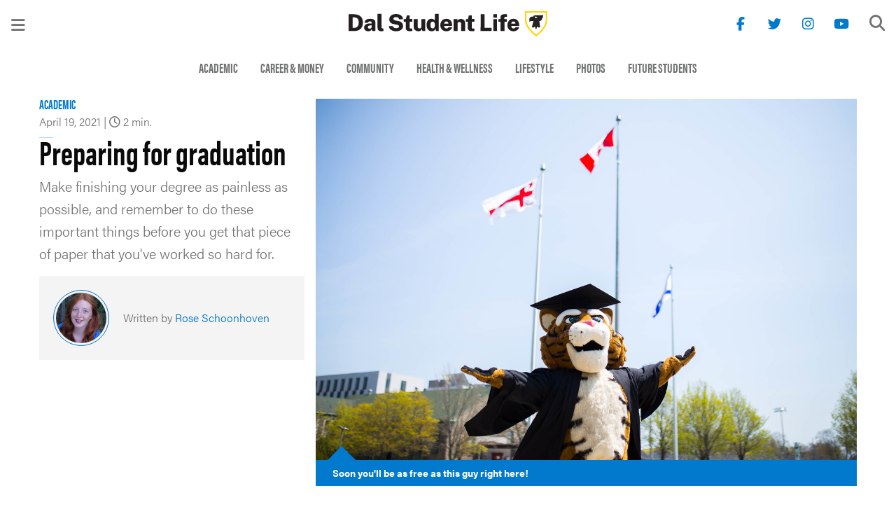

--- FILE ---
content_type: text/html; charset=UTF-8
request_url: https://studentlife.dal.ca/article/2021/04/preparing-for-graduation.html
body_size: 7592
content:

<!DOCTYPE HTML>
<html lang="en-US">
    <head>
    <meta charset="UTF-8"/>
    <title>Preparing for graduation | Dal Student Life | Dalhousie University</title>
    <meta name="keywords" content="Academic"/>
    <meta name="description" content="Make finishing your degree as painless as possible, and remember to do these important things before you get that piece of paper that you&#39;ve worked so hard for."/>
    <meta name="template" content="blog-article"/>
    <meta name="viewport" content="width=device-width, initial-scale=1"/>
    

    
    
<link rel="canonical" href="https://studentlife.dal.ca/article/2021/04/preparing-for-graduation.html"/>


    
    <script type="text/javascript">
        var dataLayer = [{
            'Full Page Path': window.location.host + window.location.pathname,
            'Site' : 'studentlife.dal.ca/'
        }];

        (function(w,d,s,l,i){
            w[l]=w[l]||[];w[l].push({
                'gtm.start': new Date().getTime(),event:'gtm.js'
            });
            var f=d.getElementsByTagName(s)[0],
                j=d.createElement(s),
                dl=l!='dataLayer'?'&l='+l:'';

            j.async=true;j.src='https://www.googletagmanager.com/gtm.js?id='+i+dl;f.parentNode.insertBefore(j,f);
        })(window,document,'script','dataLayer','GTM\u002DMXNRGKP');
    </script>

    <script type="text/javascript">
        dataLayer.push({
            'event': 'AdditionalTracker',
            'trackerID': 'UA\u002D143955695\u002D1'
        });
    </script>






    
    
    
    

    
    
    <link rel="stylesheet" href="https://cdn.dal.ca/etc.clientlibs/blogs/clientlibs/clientlib-grid.lt_fd612039c53b097118a70e451040264a.min.css" type="text/css">
<link rel="stylesheet" href="https://cdn.dal.ca/etc.clientlibs/blogs/clientlibs/clientlib-site.lt_d49186f97ce9720e364871f73ced4ad4.min.css" type="text/css">


    
    
    

    
    <link rel="icon" sizes="192x192" href="https://cdn.dal.ca/etc.clientlibs/blogs/clientlibs/clientlib-resources/resources/icon-192x192.png.lt_6d4cb137ec7a2fbf4882831b551f3651.res/icon-192x192.png"/>
    <link rel="apple-touch-icon" sizes="180x180" href="https://cdn.dal.ca/etc.clientlibs/blogs/clientlibs/clientlib-resources/resources/apple-touch-icon-180x180.png.lt_6d29ec167c979e168e4d7ad226d78849.res/apple-touch-icon-180x180.png"/>
    <link rel="apple-touch-icon" sizes="167x167" href="https://cdn.dal.ca/etc.clientlibs/blogs/clientlibs/clientlib-resources/resources/apple-touch-icon-167x167.png.lt_90e87fd9db7bce71ae560c46ee0ec8d0.res/apple-touch-icon-167x167.png"/>
    <link rel="apple-touch-icon" sizes="152x152" href="https://cdn.dal.ca/etc.clientlibs/blogs/clientlibs/clientlib-resources/resources/apple-touch-icon-152x152.png.lt_0440d531128bc5759dba6477f760066b.res/apple-touch-icon-152x152.png"/>
    <link rel="apple-touch-icon" sizes="120x120" href="https://cdn.dal.ca/etc.clientlibs/blogs/clientlibs/clientlib-resources/resources/apple-touch-icon-120x120.png.lt_7d855ca88619263ebe9d0b425f8beefb.res/apple-touch-icon-120x120.png"/>
    <meta name="msapplication-square310x310logo" content="/etc.clientlibs/blogs/clientlibs/clientlib-resources/resources/icon-310x310.png"/>
    <meta name="msapplication-wide310x150logo" content="/etc.clientlibs/blogs/clientlibs/clientlib-resources/resources/icon-310x150.png"/>
    <meta name="msapplication-square150x150logo" content="/etc.clientlibs/blogs/clientlibs/clientlib-resources/resources/icon-150x150.png"/>
    <meta name="msapplication-square70x70logo" content="/etc.clientlibs/blogs/clientlibs/clientlib-resources/resources/icon-70x70.png"/>

    <meta property="og:url" content="https://studentlife.dal.ca/article/2021/04/preparing-for-graduation.html">
    <meta property="og:type" content="article">
    <meta property="og:title" content="Preparing for graduation">
    <meta property="og:description" content="Make finishing your degree as painless as possible, and remember to do these important things before you get that piece of paper that you&#39;ve worked so hard for.">
    <meta property="og:image" content="https://studentlife.dal.ca/article/2021/04/preparing-for-graduation/_jcr_content/_cq_featuredimage.coreimg.png/1618832955053/preparingforgrad.png">
    <meta property="og:image:alt" content="The Dal Tiger mascot wears a graduation cap and gown and stands outside, arms spread wide.">
    <meta property="og:site_name" content="Dal Student Life | Dalhousie University">
    <meta property="article:author" content="/contributor/rose-schoonhoven.html">
    <meta property="article:published_time" content="2021-04-19T03:00:00Z">
    <meta property="article:modified_time" content="2021-04-19T18:48:05.614Z">
    <meta property="article:section" content="Academic">
    <meta property="article:tag" content="Academic">
    <meta property="x_article_read_time" content="2">
    
</head>
    <body class="articlePage page basicpage" id="page-3a898d786a" data-cmp-link-accessibility-enabled data-cmp-link-accessibility-text="opens in a new tab" data-cmp-data-layer-name="adobeDataLayer">
        
        
        
            




            
<div class="off-canvas-wrapper">
    
    
    <div class="off-canvas position-top " id="off-content-top" data-off-canvas data-position="top" data-content-scroll="false" aria-hidden="false" data-trap-focus="true" data-transition="overlap">
        
        <div class="top responsivegrid">


<div class="aem-Grid aem-Grid--12 aem-Grid--default--12 ">
    
    
    
</div>
</div>

    </div>

    


    
    
    <div class="off-canvas position-left " id="off-content-left" data-off-canvas data-position="left" data-content-scroll="false" aria-hidden="false" data-trap-focus="true">
        
<div id="experiencefragment-8666d32c98" class="cmp-experiencefragment cmp-experiencefragment--student-life-sidebar">

<div class="root responsivegrid extra-column-padding-bottom">


<div class="aem-Grid aem-Grid--1 aem-Grid--default--1 ">
    
    <div class="navigation navigation-orientation-vertical navigation-align-left navigation-effect-hover aem-GridColumn aem-GridColumn--default--1">
<nav id="navigation-1f351b34c6" class="cmp-navigation" itemscope itemtype="http://schema.org/SiteNavigationElement" aria-label="Categories" role="navigation">
    <ul class="cmp-navigation__group">
        
    <li class="cmp-navigation__item cmp-navigation__item--level-0">
        
    <a class="cmp-navigation__item-link" href="/category/academic.html">Academic</a>

        
    </li>

    
        
    <li class="cmp-navigation__item cmp-navigation__item--level-0">
        
    <a class="cmp-navigation__item-link" href="/category/career-and-money.html">Career &amp; Money</a>

        
    </li>

    
        
    <li class="cmp-navigation__item cmp-navigation__item--level-0">
        
    <a class="cmp-navigation__item-link" href="/category/community.html">Community</a>

        
    </li>

    
        
    <li class="cmp-navigation__item cmp-navigation__item--level-0">
        
    <a class="cmp-navigation__item-link" href="/category/health-and-wellness.html">Health &amp; Wellness</a>

        
    </li>

    
        
    <li class="cmp-navigation__item cmp-navigation__item--level-0">
        
    <a class="cmp-navigation__item-link" href="/category/lifestyle.html">Lifestyle</a>

        
    </li>

    
        
    <li class="cmp-navigation__item cmp-navigation__item--level-0">
        
    <a class="cmp-navigation__item-link" href="/category/photos.html">Photos</a>

        
    </li>

    
        
    <li class="cmp-navigation__item cmp-navigation__item--level-0">
        
    <a class="cmp-navigation__item-link" href="/category/future-students.html">Future Students</a>

        
    </li>

    </ul>
</nav>

    

</div>
<div class="navigation navigation-orientation-vertical navigation-align-left navigation-effect-hover aem-GridColumn aem-GridColumn--default--1">
<nav id="navigation-f8df9a8813" class="cmp-navigation" itemscope itemtype="http://schema.org/SiteNavigationElement" aria-label="Contributors" role="navigation">
    <ul class="cmp-navigation__group">
        
    <li class="cmp-navigation__item cmp-navigation__item--level-0">
        
    <a class="cmp-navigation__item-link" href="/contributor/current.html">Current Contributors</a>

        
    </li>

    
        
    <li class="cmp-navigation__item cmp-navigation__item--level-0">
        
    <a class="cmp-navigation__item-link" href="/contributor/past.html">Past Contributors</a>

        
    </li>

    
        
    <li class="cmp-navigation__item cmp-navigation__item--level-0">
        
    <a class="cmp-navigation__item-link" href="/contributor/guests.html">Guest Contributors</a>

        
    </li>

    </ul>
</nav>

    

</div>
<div class="socialmedia socialmedia-vertical aem-GridColumn aem-GridColumn--default--1">
    <div class="cmp-socialmedia">
        <ul>
            <li>
                
    
    <a href="https://www.facebook.com/dalstudentlife" aria-label="Visit us on Facebook" title="Facebook : dalstudentlife"><i class="fab fa-fw fa-facebook-f" aria-hidden="true"></i> <span>dalstudentlife</span></a>

    
    
    
    

            </li>
<li>
                
    
    
    <a href="https://twitter.com/DalStudentLife" aria-label="Visit us on Twitter" title="Twitter : DalStudentLife"><i class="fab fa-fw fa-twitter" aria-hidden="true"></i> <span>DalStudentLife</span></a>

    
    
    

            </li>
<li>
                
    
    
    
    <a href="https://www.instagram.com/dalstudentlife" aria-label="Visit us on Instagram" title="Instagram : dalstudentlife"><i class="fab fa-fw fa-instagram" aria-hidden="true"></i> <span>dalstudentlife</span></a>

    
    

            </li>
<li>
                
    
    
    
    
    <a href="https://www.youtube.com/dalstudentlife" aria-label="Visit us on YouTube" title="YouTube : dalstudentlife"><i class="fab fa-fw fa-youtube" aria-hidden="true"></i> <span>dalstudentlife</span></a>

    

            </li>

        </ul>
    </div>

    

</div>

    
</div>
</div>

</div>

    

        
    </div>

    


    
    
    
    <div class="off-canvas-content" data-off-canvas-content><div class="maincontent responsivegrid">


<div class="aem-Grid aem-Grid--12 aem-Grid--small--12 aem-Grid--default--12 ">
    
    <header class="siteExperienceFragment inheritedExperienceFragment experiencefragment aem-GridColumn aem-GridColumn--default--12">
<div id="experiencefragment-160a344d15" class="cmp-experiencefragment cmp-experiencefragment--student-life-header">

<div class="root responsivegrid">


<div class="aem-Grid aem-Grid--12 aem-Grid--default--12 ">
    
    <div class="responsivegrid header-wrapper no-column-padding aem-GridColumn aem-GridColumn--default--12">


<div class="aem-Grid aem-Grid--1 aem-Grid--default--1 ">
    
    <div class="responsivegrid title-bar-left aem-GridColumn aem-GridColumn--default--1">


<div class="aem-Grid aem-Grid--1 aem-Grid--default--1 ">
    
    <div class="offCanvasButton aem-GridColumn aem-GridColumn--default--1"><button class="cmp-offcanvasbutton" type="button" id="offCanvasButton-d48f7e3479" data-open="off-content-left" title="Open Menu"><span class="fas fa-bars"></span></button>
</div>

    
</div>
</div>
<div class="responsivegrid title-bar-center aem-GridColumn aem-GridColumn--default--1">


<div class="aem-Grid aem-Grid--1 aem-Grid--default--1 ">
    
    <div class="image aem-GridColumn aem-GridColumn--default--1">
<div data-cmp-is="image" data-cmp-src="/content/experience-fragments/blogs/student-life/student-life-header/master/_jcr_content/root/wrapper/center/image.coreimg{.width}.svg/1655265994630/dsl-horizontal-black-gold.svg" data-cmp-filereference="/content/dam/blogs/student-life/DSL_horizontal_black gold.svg" id="image-041ccc7d07" data-cmp-hook-image="imageV3" class="cmp-image" itemscope itemtype="http://schema.org/ImageObject">
    <a class="cmp-image__link" href="/">
        <img src="/content/experience-fragments/blogs/student-life/student-life-header/master/_jcr_content/root/wrapper/center/image.coreimg.svg/1655265994630/dsl-horizontal-black-gold.svg" loading="lazy" class="cmp-image__image" itemprop="contentUrl" alt="Dal Student Life" title="Dal Student Life Home"/>
    </a>
    
    <meta itemprop="caption" content="Dal Student Life Home"/>
</div>

    

</div>

    
</div>
</div>
<div class="responsivegrid title-bar-right aem-GridColumn aem-GridColumn--default--1">


<div class="aem-Grid aem-Grid--1 aem-Grid--small--1 aem-Grid--default--1 ">
    
    <div class="socialmedia socialmedia-right-aligned aem-GridColumn--small--hide aem-GridColumn aem-GridColumn--small--12 aem-GridColumn--offset--small--0 aem-GridColumn--default--1">
    <div class="cmp-socialmedia">
        <ul>
            <li>
                
    
    <a href="https://www.facebook.com/dalstudentlife" aria-label="Visit us on Facebook" title="Facebook : dalstudentlife"><i class="fab fa-fw fa-facebook-f" aria-hidden="true"></i> <span>dalstudentlife</span></a>

    
    
    
    

            </li>
<li>
                
    
    
    <a href="https://twitter.com/DalStudentLife" aria-label="Visit us on Twitter" title="Twitter : DalStudentLife"><i class="fab fa-fw fa-twitter" aria-hidden="true"></i> <span>DalStudentLife</span></a>

    
    
    

            </li>
<li>
                
    
    
    
    <a href="https://www.instagram.com/dalstudentlife" aria-label="Visit us on Instagram" title="Instagram : dalstudentlife"><i class="fab fa-fw fa-instagram" aria-hidden="true"></i> <span>dalstudentlife</span></a>

    
    

            </li>
<li>
                
    
    
    
    
    <a href="https://www.youtube.com/dalstudentlife" aria-label="Visit us on YouTube" title="YouTube : dalstudentlife"><i class="fab fa-fw fa-youtube" aria-hidden="true"></i> <span>dalstudentlife</span></a>

    

            </li>

        </ul>
    </div>

    

</div>
<div class="search aem-GridColumn aem-GridColumn--default--1"><div class="cmp-search" id="site_search" data-display-name="Dal.ca" data-gcse-code="62f8c37085b9245b8">
</div>
</div>

    
</div>
</div>

    
</div>
</div>

    
</div>
</div>

</div>

    
</header>
<div class="inheritedNavigation navigation aem-GridColumn--small--hide aem-GridColumn aem-GridColumn--small--12 aem-GridColumn--offset--small--0 aem-GridColumn--default--12">
<nav id="navigation-c2189d8370" class="cmp-navigation" itemscope itemtype="http://schema.org/SiteNavigationElement" role="navigation">
    <ul class="cmp-navigation__group">
        
    <li class="cmp-navigation__item cmp-navigation__item--level-0">
        
    <a class="cmp-navigation__item-link" href="/category/academic.html">Academic</a>

        
    </li>

    
        
    <li class="cmp-navigation__item cmp-navigation__item--level-0">
        
    <a class="cmp-navigation__item-link" href="/category/career-and-money.html">Career &amp; Money</a>

        
    </li>

    
        
    <li class="cmp-navigation__item cmp-navigation__item--level-0">
        
    <a class="cmp-navigation__item-link" href="/category/community.html">Community</a>

        
    </li>

    
        
    <li class="cmp-navigation__item cmp-navigation__item--level-0">
        
    <a class="cmp-navigation__item-link" href="/category/health-and-wellness.html">Health &amp; Wellness</a>

        
    </li>

    
        
    <li class="cmp-navigation__item cmp-navigation__item--level-0">
        
    <a class="cmp-navigation__item-link" href="/category/lifestyle.html">Lifestyle</a>

        
    </li>

    
        
    <li class="cmp-navigation__item cmp-navigation__item--level-0">
        
    <a class="cmp-navigation__item-link" href="/category/photos.html">Photos</a>

        
    </li>

    
        
    <li class="cmp-navigation__item cmp-navigation__item--level-0">
        
    <a class="cmp-navigation__item-link" href="/category/future-students.html">Future Students</a>

        
    </li>

    </ul>
</nav>

    

</div>
<main class="responsivegrid body-content no-column-padding aem-GridColumn aem-GridColumn--default--12">


<div class="aem-Grid aem-Grid--12 aem-Grid--default--12 ">
    
    <header class="articleHeader aem-GridColumn aem-GridColumn--default--12"><div data-equalizer class="aem-Grid aem-Grid--12 aem-Grid--default--12">
    <div data-equalizer-watch class="title aem-GridColumn--default--none aem-GridColumn aem-GridColumn--offset--default--0 aem-GridColumn--default--4 aem-GridColumn--medium--12">
        <div class="post-meta">
            <span class="meta">
                <a class="meta-text" href="https://studentlife.dal.ca/category/academic.html">Academic</a>
            </span>
            <span class="meta meta-info">
                <span class="meta-text article-date">April 19, 2021</span>
                
                    | <span class="meta-icon far fa-clock" aria-hidden="true"></span>
                    <span class="meta-text">2 min.</span>
                
            </span>
        </div>
        <div class="title">
<div id="title-7d43f3afa0" class="cmp-title">
    <h1 class="cmp-title__text">Preparing for graduation</h1>
</div>

    

</div>

        <p class="article-subhead">Make finishing your degree as painless as possible, and remember to do these important things before you get that piece of paper that you&#39;ve worked so hard for.</p>

        <div class="article-authors"><div class="contributors responsivegrid no-column-padding-x">


<div class="aem-Grid aem-Grid--1 aem-Grid--default--1 ">
    
    <div class="articleContribution aem-GridColumn aem-GridColumn--default--1"><div class="article-author">
    
        <div class="article-header-avatar">
            <a href="/contributor/rose-schoonhoven.html" aria-label="Read more about Rose Schoonhoven">
                <div id="cardImage-5312035e14" class="cmp-image" itemscope itemtype="http://schema.org/ImageObject">
     <img srcset="/contributor/rose-schoonhoven/_jcr_content/_cq_featuredimage.coreimg.82.150.jpeg/1570752701714/rose-schoonhoven-headshot.jpeg 150w,/contributor/rose-schoonhoven/_jcr_content/_cq_featuredimage.coreimg.82.300.jpeg/1570752701714/rose-schoonhoven-headshot.jpeg 300w,/contributor/rose-schoonhoven/_jcr_content/_cq_featuredimage.coreimg.82.400.jpeg/1570752701714/rose-schoonhoven-headshot.jpeg 400w,/contributor/rose-schoonhoven/_jcr_content/_cq_featuredimage.coreimg.82.600.jpeg/1570752701714/rose-schoonhoven-headshot.jpeg 600w,/contributor/rose-schoonhoven/_jcr_content/_cq_featuredimage.coreimg.82.700.jpeg/1570752701714/rose-schoonhoven-headshot.jpeg 700w,/contributor/rose-schoonhoven/_jcr_content/_cq_featuredimage.coreimg.82.800.jpeg/1570752701714/rose-schoonhoven-headshot.jpeg 800w,/contributor/rose-schoonhoven/_jcr_content/_cq_featuredimage.coreimg.82.900.jpeg/1570752701714/rose-schoonhoven-headshot.jpeg 900w,/contributor/rose-schoonhoven/_jcr_content/_cq_featuredimage.coreimg.82.1200.jpeg/1570752701714/rose-schoonhoven-headshot.jpeg 1200w,/contributor/rose-schoonhoven/_jcr_content/_cq_featuredimage.coreimg.82.1400.jpeg/1570752701714/rose-schoonhoven-headshot.jpeg 1400w,/contributor/rose-schoonhoven/_jcr_content/_cq_featuredimage.coreimg.82.1600.jpeg/1570752701714/rose-schoonhoven-headshot.jpeg 1600w,/contributor/rose-schoonhoven/_jcr_content/_cq_featuredimage.coreimg.82.1800.jpeg/1570752701714/rose-schoonhoven-headshot.jpeg 1800w,/contributor/rose-schoonhoven/_jcr_content/_cq_featuredimage.coreimg.82.2400.jpeg/1570752701714/rose-schoonhoven-headshot.jpeg 2400w" src="/contributor/rose-schoonhoven/_jcr_content/_cq_featuredimage.coreimg.jpeg/1570752701714/rose-schoonhoven-headshot.jpeg" loading="lazy" class="cmp-image__image" itemprop="contentUrl" width="948" height="948" alt/>
    
</div>

            </a>
        </div>
        <div class="article-header-author">
            <p>
                <span>Written by <a href="/contributor/rose-schoonhoven.html">Rose Schoonhoven</a></span>
                
            </p>
        </div>
    
</div>

    

</div>

    
</div>
</div>
</div>
    </div>
    <div data-equalizer-watch class="image aem-GridColumn--default--none aem-GridColumn aem-GridColumn--default--8 aem-GridColumn--offset--default--0 aem-GridColumn--medium--12"><div class="cq:featuredimage image">
<div data-cmp-is="image" data-cmp-widths="150,300,400,600,700,800,900,1200,1400,1600,1800,2400" data-cmp-src="/article/2021/04/preparing-for-graduation/_jcr_content/_cq_featuredimage.coreimg.82{.width}.png/1618832955053/preparingforgrad.png" data-cmp-filereference="/content/dam/blogs/student-life/april-2021-articles/preparing-for-graduation/preparingforgrad.png" id="image-adfa9b004c" data-cmp-hook-image="imageV3" class="cmp-image" itemscope itemtype="http://schema.org/ImageObject">
    
        <img src="/article/2021/04/preparing-for-graduation/_jcr_content/_cq_featuredimage.coreimg.png/1618832955053/preparingforgrad.png" srcset="/article/2021/04/preparing-for-graduation/_jcr_content/_cq_featuredimage.coreimg.82.150.png/1618832955053/preparingforgrad.png 150w,/article/2021/04/preparing-for-graduation/_jcr_content/_cq_featuredimage.coreimg.82.300.png/1618832955053/preparingforgrad.png 300w,/article/2021/04/preparing-for-graduation/_jcr_content/_cq_featuredimage.coreimg.82.400.png/1618832955053/preparingforgrad.png 400w,/article/2021/04/preparing-for-graduation/_jcr_content/_cq_featuredimage.coreimg.82.600.png/1618832955053/preparingforgrad.png 600w,/article/2021/04/preparing-for-graduation/_jcr_content/_cq_featuredimage.coreimg.82.700.png/1618832955053/preparingforgrad.png 700w,/article/2021/04/preparing-for-graduation/_jcr_content/_cq_featuredimage.coreimg.82.800.png/1618832955053/preparingforgrad.png 800w,/article/2021/04/preparing-for-graduation/_jcr_content/_cq_featuredimage.coreimg.82.900.png/1618832955053/preparingforgrad.png 900w,/article/2021/04/preparing-for-graduation/_jcr_content/_cq_featuredimage.coreimg.82.1200.png/1618832955053/preparingforgrad.png 1200w,/article/2021/04/preparing-for-graduation/_jcr_content/_cq_featuredimage.coreimg.82.1400.png/1618832955053/preparingforgrad.png 1400w,/article/2021/04/preparing-for-graduation/_jcr_content/_cq_featuredimage.coreimg.82.1600.png/1618832955053/preparingforgrad.png 1600w,/article/2021/04/preparing-for-graduation/_jcr_content/_cq_featuredimage.coreimg.82.1800.png/1618832955053/preparingforgrad.png 1800w,/article/2021/04/preparing-for-graduation/_jcr_content/_cq_featuredimage.coreimg.82.2400.png/1618832955053/preparingforgrad.png 2400w" loading="lazy" class="cmp-image__image" itemprop="contentUrl" width="1200" height="800" alt="The Dal Tiger mascot wears a graduation cap and gown and stands outside, arms spread wide."/>
    
    <span class="cmp-image__title" itemprop="caption">Soon you&#39;ll be as free as this guy right here!</span>
    
</div>

    

</div>
</div>
</div>
</header>
<div class="responsivegrid no-column-padding aem-GridColumn aem-GridColumn--default--12">


<div class="aem-Grid aem-Grid--12 aem-Grid--default--12 aem-Grid--medium--12 ">
    
    <section class="responsivegrid article-content aem-GridColumn--offset--medium--0 aem-GridColumn--medium--none aem-GridColumn--default--none aem-GridColumn--default--9 aem-GridColumn--medium--12 aem-GridColumn aem-GridColumn--offset--default--0">


<div class="aem-Grid aem-Grid--12 aem-Grid--default--12 aem-Grid--medium--12 ">
    
    <div class="contentfragment aem-GridColumn--medium--12 aem-GridColumn aem-GridColumn--default--12">
<div class="cq-dd-fragment" data-emptytext="Content Fragment">
    <div>
        
        <div>


<div class="aem-Grid aem-Grid--12 aem-Grid--default--12 ">
    
    
    
</div>
</div>
    
        <p>As a soon-to-be graduate, I've come to terms with the fact that this my final undergrad semester. I’m now looking ahead to a new chapter in my life, and I’m guessing that many of you are as well. To help us out, I put together a quick guide of what you need to know about graduating from Dal.</p>

        <div>


<div class="aem-Grid aem-Grid--12 aem-Grid--default--12 ">
    
    
    
</div>
</div>
    
        <p> </p>

        <div>


<div class="aem-Grid aem-Grid--12 aem-Grid--default--12 ">
    
    
    
</div>
</div>
    
        <h3>Applying for graduation</h3>

        <div>


<div class="aem-Grid aem-Grid--12 aem-Grid--default--12 ">
    
    <div class="image aem-GridColumn aem-GridColumn--default--12">
<div data-cmp-is="image" data-cmp-widths="150,300,400,600,700,800,900,1200,1400,1600,1800,2400" data-cmp-src="/article/2021/04/preparing-for-graduation/_jcr_content/root/maincontent/main/article-body/center/contentfragment/par3/image.coreimg.82{.width}.gif/1618833081354/apply.gif" data-cmp-filereference="/content/dam/blogs/student-life/april-2021-articles/preparing-for-graduation/apply.gif" id="image-539c987d4a" data-cmp-hook-image="imageV3" class="cmp-image" itemscope itemtype="http://schema.org/ImageObject">
    
        <img src="/article/2021/04/preparing-for-graduation/_jcr_content/root/maincontent/main/article-body/center/contentfragment/par3/image.coreimg.gif/1618833081354/apply.gif" srcset="/article/2021/04/preparing-for-graduation/_jcr_content/root/maincontent/main/article-body/center/contentfragment/par3/image.coreimg.82.150.gif/1618833081354/apply.gif 150w,/article/2021/04/preparing-for-graduation/_jcr_content/root/maincontent/main/article-body/center/contentfragment/par3/image.coreimg.82.300.gif/1618833081354/apply.gif 300w,/article/2021/04/preparing-for-graduation/_jcr_content/root/maincontent/main/article-body/center/contentfragment/par3/image.coreimg.82.400.gif/1618833081354/apply.gif 400w,/article/2021/04/preparing-for-graduation/_jcr_content/root/maincontent/main/article-body/center/contentfragment/par3/image.coreimg.82.600.gif/1618833081354/apply.gif 600w,/article/2021/04/preparing-for-graduation/_jcr_content/root/maincontent/main/article-body/center/contentfragment/par3/image.coreimg.82.700.gif/1618833081354/apply.gif 700w,/article/2021/04/preparing-for-graduation/_jcr_content/root/maincontent/main/article-body/center/contentfragment/par3/image.coreimg.82.800.gif/1618833081354/apply.gif 800w,/article/2021/04/preparing-for-graduation/_jcr_content/root/maincontent/main/article-body/center/contentfragment/par3/image.coreimg.82.900.gif/1618833081354/apply.gif 900w,/article/2021/04/preparing-for-graduation/_jcr_content/root/maincontent/main/article-body/center/contentfragment/par3/image.coreimg.82.1200.gif/1618833081354/apply.gif 1200w,/article/2021/04/preparing-for-graduation/_jcr_content/root/maincontent/main/article-body/center/contentfragment/par3/image.coreimg.82.1400.gif/1618833081354/apply.gif 1400w,/article/2021/04/preparing-for-graduation/_jcr_content/root/maincontent/main/article-body/center/contentfragment/par3/image.coreimg.82.1600.gif/1618833081354/apply.gif 1600w,/article/2021/04/preparing-for-graduation/_jcr_content/root/maincontent/main/article-body/center/contentfragment/par3/image.coreimg.82.1800.gif/1618833081354/apply.gif 1800w,/article/2021/04/preparing-for-graduation/_jcr_content/root/maincontent/main/article-body/center/contentfragment/par3/image.coreimg.82.2400.gif/1618833081354/apply.gif 2400w" loading="lazy" class="cmp-image__image" itemprop="contentUrl" alt/>
    
    
    
</div>

    

</div>

    
</div>
</div>
    
        <p><br />
In order to get your degree, you actually have to <a href="https://www.dal.ca/academics/convocation/convocation_dates/graduate_info.html" target="_blank">apply for graduation</a>. Make sure that all of your credits are in check by completing a <a href="https://www.dal.ca/campus_life/academic-support/register-for-courses/degree-audit.html" target="_blank">degree audit</a> through Dal Online. If you have any questions about meeting the requirements for your major, certificate, specialization, or degree overall, it’s a good idea to touch base with an <a href="https://www.dal.ca/campus_life/academic-support/advising.html" target="_blank">academic advisor</a>.</p>

        <div>


<div class="aem-Grid aem-Grid--12 aem-Grid--default--12 ">
    
    
    
</div>
</div>
    
        <p><br />
 </p>

        <div>


<div class="aem-Grid aem-Grid--12 aem-Grid--default--12 ">
    
    
    
</div>
</div>
    
        <h3>Money moves</h3>

        <div>


<div class="aem-Grid aem-Grid--12 aem-Grid--default--12 ">
    
    <div class="image aem-GridColumn aem-GridColumn--default--12">
<div data-cmp-is="image" data-cmp-widths="150,300,400,600,700,800,900,1200,1400,1600,1800,2400" data-cmp-src="/article/2021/04/preparing-for-graduation/_jcr_content/root/maincontent/main/article-body/center/contentfragment/par6/image.coreimg.82{.width}.gif/1618833088874/money.gif" data-cmp-filereference="/content/dam/blogs/student-life/april-2021-articles/preparing-for-graduation/money.gif" id="image-575b7c1d21" data-cmp-hook-image="imageV3" class="cmp-image" itemscope itemtype="http://schema.org/ImageObject">
    
        <img src="/article/2021/04/preparing-for-graduation/_jcr_content/root/maincontent/main/article-body/center/contentfragment/par6/image.coreimg.gif/1618833088874/money.gif" srcset="/article/2021/04/preparing-for-graduation/_jcr_content/root/maincontent/main/article-body/center/contentfragment/par6/image.coreimg.82.150.gif/1618833088874/money.gif 150w,/article/2021/04/preparing-for-graduation/_jcr_content/root/maincontent/main/article-body/center/contentfragment/par6/image.coreimg.82.300.gif/1618833088874/money.gif 300w,/article/2021/04/preparing-for-graduation/_jcr_content/root/maincontent/main/article-body/center/contentfragment/par6/image.coreimg.82.400.gif/1618833088874/money.gif 400w,/article/2021/04/preparing-for-graduation/_jcr_content/root/maincontent/main/article-body/center/contentfragment/par6/image.coreimg.82.600.gif/1618833088874/money.gif 600w,/article/2021/04/preparing-for-graduation/_jcr_content/root/maincontent/main/article-body/center/contentfragment/par6/image.coreimg.82.700.gif/1618833088874/money.gif 700w,/article/2021/04/preparing-for-graduation/_jcr_content/root/maincontent/main/article-body/center/contentfragment/par6/image.coreimg.82.800.gif/1618833088874/money.gif 800w,/article/2021/04/preparing-for-graduation/_jcr_content/root/maincontent/main/article-body/center/contentfragment/par6/image.coreimg.82.900.gif/1618833088874/money.gif 900w,/article/2021/04/preparing-for-graduation/_jcr_content/root/maincontent/main/article-body/center/contentfragment/par6/image.coreimg.82.1200.gif/1618833088874/money.gif 1200w,/article/2021/04/preparing-for-graduation/_jcr_content/root/maincontent/main/article-body/center/contentfragment/par6/image.coreimg.82.1400.gif/1618833088874/money.gif 1400w,/article/2021/04/preparing-for-graduation/_jcr_content/root/maincontent/main/article-body/center/contentfragment/par6/image.coreimg.82.1600.gif/1618833088874/money.gif 1600w,/article/2021/04/preparing-for-graduation/_jcr_content/root/maincontent/main/article-body/center/contentfragment/par6/image.coreimg.82.1800.gif/1618833088874/money.gif 1800w,/article/2021/04/preparing-for-graduation/_jcr_content/root/maincontent/main/article-body/center/contentfragment/par6/image.coreimg.82.2400.gif/1618833088874/money.gif 2400w" loading="lazy" class="cmp-image__image" itemprop="contentUrl" alt/>
    
    
    
</div>

    

</div>

    
</div>
</div>
    
        <p><br />
Make sure that you pay off your balances and graduation fees, otherwise you won't receive that parchment you've been working so hard towards! You can check any outstanding balances by going to <a href="http://dalonline.dal.ca/" target="_blank">Dal Online</a> &gt; Student Records &gt; Account Detail by Term. If your account balance is zero, you’re in the clear. If you do need to make a payment, be aware that it will take 2–3 business days for the amount to show up on your account. If there's a negative balance, it means that there's extra money on the account which you can request to be sent to you via cheque. Any further questions you may have can be answered by <a href="https://www.dal.ca/dept/financial-services/contact-us/student-accounts.html" target="_blank">Student Accounts</a>.</p>

        <div>


<div class="aem-Grid aem-Grid--12 aem-Grid--default--12 ">
    
    
    
</div>
</div>
    
        <p><br />
 </p>

        <div>


<div class="aem-Grid aem-Grid--12 aem-Grid--default--12 ">
    
    
    
</div>
</div>
    
        <h3>Learn about your loans</h3>

        <div>


<div class="aem-Grid aem-Grid--12 aem-Grid--default--12 ">
    
    <div class="image aem-GridColumn aem-GridColumn--default--12">
<div data-cmp-is="image" data-cmp-widths="150,300,400,600,700,800,900,1200,1400,1600,1800,2400" data-cmp-src="/article/2021/04/preparing-for-graduation/_jcr_content/root/maincontent/main/article-body/center/contentfragment/par9/image.coreimg.82{.width}.gif/1618833093355/loans.gif" data-cmp-filereference="/content/dam/blogs/student-life/april-2021-articles/preparing-for-graduation/loans.gif" id="image-94e9485da1" data-cmp-hook-image="imageV3" class="cmp-image" itemscope itemtype="http://schema.org/ImageObject">
    
        <img src="/article/2021/04/preparing-for-graduation/_jcr_content/root/maincontent/main/article-body/center/contentfragment/par9/image.coreimg.gif/1618833093355/loans.gif" srcset="/article/2021/04/preparing-for-graduation/_jcr_content/root/maincontent/main/article-body/center/contentfragment/par9/image.coreimg.82.150.gif/1618833093355/loans.gif 150w,/article/2021/04/preparing-for-graduation/_jcr_content/root/maincontent/main/article-body/center/contentfragment/par9/image.coreimg.82.300.gif/1618833093355/loans.gif 300w,/article/2021/04/preparing-for-graduation/_jcr_content/root/maincontent/main/article-body/center/contentfragment/par9/image.coreimg.82.400.gif/1618833093355/loans.gif 400w,/article/2021/04/preparing-for-graduation/_jcr_content/root/maincontent/main/article-body/center/contentfragment/par9/image.coreimg.82.600.gif/1618833093355/loans.gif 600w,/article/2021/04/preparing-for-graduation/_jcr_content/root/maincontent/main/article-body/center/contentfragment/par9/image.coreimg.82.700.gif/1618833093355/loans.gif 700w,/article/2021/04/preparing-for-graduation/_jcr_content/root/maincontent/main/article-body/center/contentfragment/par9/image.coreimg.82.800.gif/1618833093355/loans.gif 800w,/article/2021/04/preparing-for-graduation/_jcr_content/root/maincontent/main/article-body/center/contentfragment/par9/image.coreimg.82.900.gif/1618833093355/loans.gif 900w,/article/2021/04/preparing-for-graduation/_jcr_content/root/maincontent/main/article-body/center/contentfragment/par9/image.coreimg.82.1200.gif/1618833093355/loans.gif 1200w,/article/2021/04/preparing-for-graduation/_jcr_content/root/maincontent/main/article-body/center/contentfragment/par9/image.coreimg.82.1400.gif/1618833093355/loans.gif 1400w,/article/2021/04/preparing-for-graduation/_jcr_content/root/maincontent/main/article-body/center/contentfragment/par9/image.coreimg.82.1600.gif/1618833093355/loans.gif 1600w,/article/2021/04/preparing-for-graduation/_jcr_content/root/maincontent/main/article-body/center/contentfragment/par9/image.coreimg.82.1800.gif/1618833093355/loans.gif 1800w,/article/2021/04/preparing-for-graduation/_jcr_content/root/maincontent/main/article-body/center/contentfragment/par9/image.coreimg.82.2400.gif/1618833093355/loans.gif 2400w" loading="lazy" class="cmp-image__image" itemprop="contentUrl" alt/>
    
    
    
</div>

    

</div>

    
</div>
</div>
    
        <p><br />
If you relied on government funding for your education and aren't returning to full-time studies, it's important to look into that status of your student loans. I know it can be scary to log in and check the balance, but you need to know what different repayment programs and schedules you qualify for. For example, if you have a Canada Student Loan, there's a 6-month non-repayment period after you graduate. During that period, you won’t have to make payments and you won’t be charged interest on your loan. You'll also need to look into what grace periods and repayment plans are available for your specific provincial loans.</p>

        <div>


<div class="aem-Grid aem-Grid--12 aem-Grid--default--12 ">
    
    
    
</div>
</div>
    
        <p><br />
 </p>

        <div>


<div class="aem-Grid aem-Grid--12 aem-Grid--default--12 ">
    
    
    
</div>
</div>
    
        <h3>Plan for a safe celebration</h3>

        <div>


<div class="aem-Grid aem-Grid--12 aem-Grid--default--12 ">
    
    <div class="image aem-GridColumn aem-GridColumn--default--12">
<div data-cmp-is="image" data-cmp-widths="150,300,400,600,700,800,900,1200,1400,1600,1800,2400" data-cmp-src="/article/2021/04/preparing-for-graduation/_jcr_content/root/maincontent/main/article-body/center/contentfragment/par12/image.coreimg.82{.width}.gif/1618833097884/celebration.gif" data-cmp-filereference="/content/dam/blogs/student-life/april-2021-articles/preparing-for-graduation/celebration.gif" id="image-1582683b71" data-cmp-hook-image="imageV3" class="cmp-image" itemscope itemtype="http://schema.org/ImageObject">
    
        <img src="/article/2021/04/preparing-for-graduation/_jcr_content/root/maincontent/main/article-body/center/contentfragment/par12/image.coreimg.gif/1618833097884/celebration.gif" srcset="/article/2021/04/preparing-for-graduation/_jcr_content/root/maincontent/main/article-body/center/contentfragment/par12/image.coreimg.82.150.gif/1618833097884/celebration.gif 150w,/article/2021/04/preparing-for-graduation/_jcr_content/root/maincontent/main/article-body/center/contentfragment/par12/image.coreimg.82.300.gif/1618833097884/celebration.gif 300w,/article/2021/04/preparing-for-graduation/_jcr_content/root/maincontent/main/article-body/center/contentfragment/par12/image.coreimg.82.400.gif/1618833097884/celebration.gif 400w,/article/2021/04/preparing-for-graduation/_jcr_content/root/maincontent/main/article-body/center/contentfragment/par12/image.coreimg.82.600.gif/1618833097884/celebration.gif 600w,/article/2021/04/preparing-for-graduation/_jcr_content/root/maincontent/main/article-body/center/contentfragment/par12/image.coreimg.82.700.gif/1618833097884/celebration.gif 700w,/article/2021/04/preparing-for-graduation/_jcr_content/root/maincontent/main/article-body/center/contentfragment/par12/image.coreimg.82.800.gif/1618833097884/celebration.gif 800w,/article/2021/04/preparing-for-graduation/_jcr_content/root/maincontent/main/article-body/center/contentfragment/par12/image.coreimg.82.900.gif/1618833097884/celebration.gif 900w,/article/2021/04/preparing-for-graduation/_jcr_content/root/maincontent/main/article-body/center/contentfragment/par12/image.coreimg.82.1200.gif/1618833097884/celebration.gif 1200w,/article/2021/04/preparing-for-graduation/_jcr_content/root/maincontent/main/article-body/center/contentfragment/par12/image.coreimg.82.1400.gif/1618833097884/celebration.gif 1400w,/article/2021/04/preparing-for-graduation/_jcr_content/root/maincontent/main/article-body/center/contentfragment/par12/image.coreimg.82.1600.gif/1618833097884/celebration.gif 1600w,/article/2021/04/preparing-for-graduation/_jcr_content/root/maincontent/main/article-body/center/contentfragment/par12/image.coreimg.82.1800.gif/1618833097884/celebration.gif 1800w,/article/2021/04/preparing-for-graduation/_jcr_content/root/maincontent/main/article-body/center/contentfragment/par12/image.coreimg.82.2400.gif/1618833097884/celebration.gif 2400w" loading="lazy" class="cmp-image__image" itemprop="contentUrl" alt/>
    
    
    
</div>

    

</div>

    
</div>
</div>
    
        <p><br />
Though convocation will look a little different this year, it doesn't take away from the magnitude of your accomplishments. You deserve your day to (safely) celebrate this milestone! Consider hosting your own remote watch party for the virtual ceremony or a small in-person gathering within your bubble that meets all the COVID-19 restrictions wherever you live.</p>

        <div>


<div class="aem-Grid aem-Grid--12 aem-Grid--default--12 ">
    
    
    
</div>
</div>
    
        <p> </p>

        <div>


<div class="aem-Grid aem-Grid--12 aem-Grid--default--12 ">
    
    
    
</div>
</div>
    
        <p>To all my fellow graduates this year, congratulations on achieving this milestone in your life!</p>
        <div>


<div class="aem-Grid aem-Grid--12 aem-Grid--default--12 ">
    
    
    
</div>
</div>
    </div>
    
</div></div>

    
</div>
</section>
<aside class="responsivegrid article-aside-right aem-GridColumn--offset--medium--0 aem-GridColumn--medium--none aem-GridColumn--default--none aem-GridColumn--medium--12 aem-GridColumn aem-GridColumn--default--3 aem-GridColumn--offset--default--0">


<div class="aem-Grid aem-Grid--1 aem-Grid--default--1 aem-Grid--medium--1 ">
    
    <div class="title aem-GridColumn--medium--1 aem-GridColumn aem-GridColumn--default--1">
<div id="title-abf458aa15" class="cmp-title">
    <h5 class="cmp-title__text">Related Articles</h5>
</div>

    

</div>
<div class="articleList list card-color-secondary card-size-small card-image-left card-image-none aem-GridColumn--medium--1 aem-GridColumn aem-GridColumn--default--1"><ul class="cmp-list" data-has-next-page data-uri-template="https://studentlife.dal.ca/article/2021/04/preparing-for-graduation/_jcr_content/root/maincontent/main/article-body/right/articlelist.model.page{page_number}.json" data-current-page="0">
    <li class="cmp-list__item">
    <div class="articleCard"><div class="card">
    <div class="post-thumbnail">
        <a href="/article/2025/11/what-to-do-if-you-think-you-may-fail-a-course.html" aria-label="Read article: What to do if you think you may fail a course">
            <div id="cardImage-06eb300d0c" class="cmp-image" itemscope itemtype="http://schema.org/ImageObject">
     <img srcset="/article/2025/11/what-to-do-if-you-think-you-may-fail-a-course/_jcr_content/_cq_featuredimage.coreimg.82.150.jpeg/1763148443138/empty-classroom.jpeg 150w,/article/2025/11/what-to-do-if-you-think-you-may-fail-a-course/_jcr_content/_cq_featuredimage.coreimg.82.300.jpeg/1763148443138/empty-classroom.jpeg 300w,/article/2025/11/what-to-do-if-you-think-you-may-fail-a-course/_jcr_content/_cq_featuredimage.coreimg.82.400.jpeg/1763148443138/empty-classroom.jpeg 400w,/article/2025/11/what-to-do-if-you-think-you-may-fail-a-course/_jcr_content/_cq_featuredimage.coreimg.82.600.jpeg/1763148443138/empty-classroom.jpeg 600w,/article/2025/11/what-to-do-if-you-think-you-may-fail-a-course/_jcr_content/_cq_featuredimage.coreimg.82.700.jpeg/1763148443138/empty-classroom.jpeg 700w,/article/2025/11/what-to-do-if-you-think-you-may-fail-a-course/_jcr_content/_cq_featuredimage.coreimg.82.800.jpeg/1763148443138/empty-classroom.jpeg 800w,/article/2025/11/what-to-do-if-you-think-you-may-fail-a-course/_jcr_content/_cq_featuredimage.coreimg.82.900.jpeg/1763148443138/empty-classroom.jpeg 900w,/article/2025/11/what-to-do-if-you-think-you-may-fail-a-course/_jcr_content/_cq_featuredimage.coreimg.82.1200.jpeg/1763148443138/empty-classroom.jpeg 1200w,/article/2025/11/what-to-do-if-you-think-you-may-fail-a-course/_jcr_content/_cq_featuredimage.coreimg.82.1400.jpeg/1763148443138/empty-classroom.jpeg 1400w,/article/2025/11/what-to-do-if-you-think-you-may-fail-a-course/_jcr_content/_cq_featuredimage.coreimg.82.1600.jpeg/1763148443138/empty-classroom.jpeg 1600w,/article/2025/11/what-to-do-if-you-think-you-may-fail-a-course/_jcr_content/_cq_featuredimage.coreimg.82.1800.jpeg/1763148443138/empty-classroom.jpeg 1800w,/article/2025/11/what-to-do-if-you-think-you-may-fail-a-course/_jcr_content/_cq_featuredimage.coreimg.82.2400.jpeg/1763148443138/empty-classroom.jpeg 2400w" src="/article/2025/11/what-to-do-if-you-think-you-may-fail-a-course/_jcr_content/_cq_featuredimage.coreimg.jpeg/1763148443138/empty-classroom.jpeg" loading="lazy" class="cmp-image__image" itemprop="contentUrl" width="1200" height="800" alt title="Photo: Ali Seglins"/>
    <meta itemprop="caption" content="Photo: Ali Seglins"/>
</div>

        </a>
    </div>
    <div class="card-section">
        <div class="post-meta">
            <span class="meta">
                <a class="meta-tag" href="https://studentlife.dal.ca/category/academic.html">Academic</a>
            </span>
            <span class="meta meta-info">
                <span class="meta-icon far fa-clock" aria-hidden="true"></span>
                <span class="meta-text">3 min.</span>
            </span>
        </div>
        <h4 class="post-title">
            <a href="/article/2025/11/what-to-do-if-you-think-you-may-fail-a-course.html" aria-label="Read article: What to do if you think you may fail a course">What to do if you think you may fail a course</a>
        </h4>
    </div>
</div>
</div>

</li>

    <li class="cmp-list__item">
    <div class="articleCard"><div class="card">
    <div class="post-thumbnail">
        <a href="/article/2025/06/8-things-i-wish-id-done-differently-in-my-first-year.html" aria-label="Read article: 8 things I wish I&#39;d done differently in my first year">
            <div id="cardImage-65560621e9" class="cmp-image" itemscope itemtype="http://schema.org/ImageObject">
     <img srcset="/article/2025/06/8-things-i-wish-id-done-differently-in-my-first-year/_jcr_content/_cq_featuredimage.coreimg.82.150.png/1749650532478/webp-net-resizeimage.png 150w,/article/2025/06/8-things-i-wish-id-done-differently-in-my-first-year/_jcr_content/_cq_featuredimage.coreimg.82.300.png/1749650532478/webp-net-resizeimage.png 300w,/article/2025/06/8-things-i-wish-id-done-differently-in-my-first-year/_jcr_content/_cq_featuredimage.coreimg.82.400.png/1749650532478/webp-net-resizeimage.png 400w,/article/2025/06/8-things-i-wish-id-done-differently-in-my-first-year/_jcr_content/_cq_featuredimage.coreimg.82.600.png/1749650532478/webp-net-resizeimage.png 600w,/article/2025/06/8-things-i-wish-id-done-differently-in-my-first-year/_jcr_content/_cq_featuredimage.coreimg.82.700.png/1749650532478/webp-net-resizeimage.png 700w,/article/2025/06/8-things-i-wish-id-done-differently-in-my-first-year/_jcr_content/_cq_featuredimage.coreimg.82.800.png/1749650532478/webp-net-resizeimage.png 800w,/article/2025/06/8-things-i-wish-id-done-differently-in-my-first-year/_jcr_content/_cq_featuredimage.coreimg.82.900.png/1749650532478/webp-net-resizeimage.png 900w,/article/2025/06/8-things-i-wish-id-done-differently-in-my-first-year/_jcr_content/_cq_featuredimage.coreimg.82.1200.png/1749650532478/webp-net-resizeimage.png 1200w,/article/2025/06/8-things-i-wish-id-done-differently-in-my-first-year/_jcr_content/_cq_featuredimage.coreimg.82.1400.png/1749650532478/webp-net-resizeimage.png 1400w,/article/2025/06/8-things-i-wish-id-done-differently-in-my-first-year/_jcr_content/_cq_featuredimage.coreimg.82.1600.png/1749650532478/webp-net-resizeimage.png 1600w,/article/2025/06/8-things-i-wish-id-done-differently-in-my-first-year/_jcr_content/_cq_featuredimage.coreimg.82.1800.png/1749650532478/webp-net-resizeimage.png 1800w,/article/2025/06/8-things-i-wish-id-done-differently-in-my-first-year/_jcr_content/_cq_featuredimage.coreimg.82.2400.png/1749650532478/webp-net-resizeimage.png 2400w" src="/article/2025/06/8-things-i-wish-id-done-differently-in-my-first-year/_jcr_content/_cq_featuredimage.coreimg.png/1749650532478/webp-net-resizeimage.png" loading="lazy" class="cmp-image__image" itemprop="contentUrl" width="1200" height="800" alt="Image of students with the Dal Tiger" title="Get at least one photo with the Tiger (or Ram in Truro). It&#39;s a rite of passage. (photo: Jacob MacDougall)"/>
    <meta itemprop="caption" content="Get at least one photo with the Tiger (or Ram in Truro). It&#39;s a rite of passage. (photo: Jacob MacDougall)"/>
</div>

        </a>
    </div>
    <div class="card-section">
        <div class="post-meta">
            <span class="meta">
                <a class="meta-tag" href="https://studentlife.dal.ca/category/future-students.html">Future Students</a>
            </span>
            <span class="meta meta-info">
                <span class="meta-icon far fa-clock" aria-hidden="true"></span>
                <span class="meta-text">4 min.</span>
            </span>
        </div>
        <h4 class="post-title">
            <a href="/article/2025/06/8-things-i-wish-id-done-differently-in-my-first-year.html" aria-label="Read article: 8 things I wish I&#39;d done differently in my first year">8 things I wish I&#39;d done differently in my first year</a>
        </h4>
    </div>
</div>
</div>

</li>

    <li class="cmp-list__item">
    <div class="articleCard"><div class="card">
    <div class="post-thumbnail">
        <a href="/article/2025/04/no--you-shouldn-t-worry-about-what-you-ll-do-with-your-arts-degr.html" aria-label="Read article: No, you shouldn&#39;t worry about what you&#39;ll do with your Arts degree">
            <div id="cardImage-a5b9d33b90" class="cmp-image" itemscope itemtype="http://schema.org/ImageObject">
     <img srcset="/article/2025/04/no--you-shouldn-t-worry-about-what-you-ll-do-with-your-arts-degr/_jcr_content/_cq_featuredimage.coreimg.82.150.jpeg/1744904569007/phoebe-knight.jpeg 150w,/article/2025/04/no--you-shouldn-t-worry-about-what-you-ll-do-with-your-arts-degr/_jcr_content/_cq_featuredimage.coreimg.82.300.jpeg/1744904569007/phoebe-knight.jpeg 300w,/article/2025/04/no--you-shouldn-t-worry-about-what-you-ll-do-with-your-arts-degr/_jcr_content/_cq_featuredimage.coreimg.82.400.jpeg/1744904569007/phoebe-knight.jpeg 400w,/article/2025/04/no--you-shouldn-t-worry-about-what-you-ll-do-with-your-arts-degr/_jcr_content/_cq_featuredimage.coreimg.82.600.jpeg/1744904569007/phoebe-knight.jpeg 600w,/article/2025/04/no--you-shouldn-t-worry-about-what-you-ll-do-with-your-arts-degr/_jcr_content/_cq_featuredimage.coreimg.82.700.jpeg/1744904569007/phoebe-knight.jpeg 700w,/article/2025/04/no--you-shouldn-t-worry-about-what-you-ll-do-with-your-arts-degr/_jcr_content/_cq_featuredimage.coreimg.82.800.jpeg/1744904569007/phoebe-knight.jpeg 800w,/article/2025/04/no--you-shouldn-t-worry-about-what-you-ll-do-with-your-arts-degr/_jcr_content/_cq_featuredimage.coreimg.82.900.jpeg/1744904569007/phoebe-knight.jpeg 900w,/article/2025/04/no--you-shouldn-t-worry-about-what-you-ll-do-with-your-arts-degr/_jcr_content/_cq_featuredimage.coreimg.82.1200.jpeg/1744904569007/phoebe-knight.jpeg 1200w,/article/2025/04/no--you-shouldn-t-worry-about-what-you-ll-do-with-your-arts-degr/_jcr_content/_cq_featuredimage.coreimg.82.1400.jpeg/1744904569007/phoebe-knight.jpeg 1400w,/article/2025/04/no--you-shouldn-t-worry-about-what-you-ll-do-with-your-arts-degr/_jcr_content/_cq_featuredimage.coreimg.82.1600.jpeg/1744904569007/phoebe-knight.jpeg 1600w,/article/2025/04/no--you-shouldn-t-worry-about-what-you-ll-do-with-your-arts-degr/_jcr_content/_cq_featuredimage.coreimg.82.1800.jpeg/1744904569007/phoebe-knight.jpeg 1800w,/article/2025/04/no--you-shouldn-t-worry-about-what-you-ll-do-with-your-arts-degr/_jcr_content/_cq_featuredimage.coreimg.82.2400.jpeg/1744904569007/phoebe-knight.jpeg 2400w" src="/article/2025/04/no--you-shouldn-t-worry-about-what-you-ll-do-with-your-arts-degr/_jcr_content/_cq_featuredimage.coreimg.jpeg/1744904569007/phoebe-knight.jpeg" loading="lazy" class="cmp-image__image" itemprop="contentUrl" width="1200" height="800" alt="Young woman in a red sweatshirt and jeans sitting on flat rocks in front of a lighthouse" title="Submitted photo"/>
    <meta itemprop="caption" content="Submitted photo"/>
</div>

        </a>
    </div>
    <div class="card-section">
        <div class="post-meta">
            <span class="meta">
                <a class="meta-tag" href="https://studentlife.dal.ca/category/future-students.html">Future Students</a>
            </span>
            <span class="meta meta-info">
                <span class="meta-icon far fa-clock" aria-hidden="true"></span>
                <span class="meta-text">4 min.</span>
            </span>
        </div>
        <h4 class="post-title">
            <a href="/article/2025/04/no--you-shouldn-t-worry-about-what-you-ll-do-with-your-arts-degr.html" aria-label="Read article: No, you shouldn&#39;t worry about what you&#39;ll do with your Arts degree">No, you shouldn&#39;t worry about what you&#39;ll do with your Arts degree</a>
        </h4>
    </div>
</div>
</div>

</li>
</ul>

    


</div>
<div class="title aem-GridColumn--medium--1 aem-GridColumn aem-GridColumn--default--1">
<div id="title-2c5b1ccd41" class="cmp-title">
    <h5 class="cmp-title__text">Article Tags</h5>
</div>

    

</div>
<div class="tagList list aem-GridColumn--medium--1 aem-GridColumn aem-GridColumn--default--1">
<ul id="list-6cddc7b300" class="cmp-list">
    <li class="cmp-list__item">
    <span>
        <a href="https://studentlife.dal.ca/category/academic.html">Academic</a>
    </span>
</li>
    
</ul>

    

</div>

    
</div>
</aside>

    
</div>
</div>

    
</div>
</main>
<footer class="siteExperienceFragment inheritedExperienceFragment experiencefragment aem-GridColumn aem-GridColumn--default--12">
<div id="experiencefragment-f3c5d46fd7" class="cmp-experiencefragment cmp-experiencefragment--student-life-footer">

<div class="root responsivegrid">


<div class="aem-Grid aem-Grid--12 aem-Grid--default--12 ">
    
    <div class="responsivegrid footer-wrapper aem-GridColumn aem-GridColumn--default--12">


<div class="aem-Grid aem-Grid--12 aem-Grid--default--12 ">
    
    <div class="responsivegrid footer-content aem-GridColumn aem-GridColumn--default--12">


<div class="aem-Grid aem-Grid--12 aem-Grid--small--12 aem-Grid--default--12 aem-Grid--medium--12 ">
    
    <div class="buildingblock responsivegrid aem-GridColumn--offset--medium--0 aem-GridColumn--small--none aem-GridColumn--medium--none aem-GridColumn--default--none aem-GridColumn aem-GridColumn--small--12 aem-GridColumn--offset--small--0 aem-GridColumn--offset--default--0 aem-GridColumn--default--4 aem-GridColumn--medium--6">

<!--Responsive grid-->

<div class="aem-Grid aem-Grid--4 aem-Grid--small--12 aem-Grid--default--4 aem-Grid--medium--6  xf-master-building-block">
    
    
        <div class="text aem-GridColumn aem-GridColumn--small--12 aem-GridColumn--default--4 aem-GridColumn--medium--6">
<div id="text-fa5d3ab414" class="cmp-text">
    <h5>ABOUT DAL STUDENT LIFE</h5>

</div>

    

</div>

        
    
        <div class="text aem-GridColumn--offset--medium--0 aem-GridColumn--small--none aem-GridColumn--medium--none aem-GridColumn--default--none aem-GridColumn aem-GridColumn--small--12 aem-GridColumn--offset--small--0 aem-GridColumn--offset--default--0 aem-GridColumn--default--4 aem-GridColumn--medium--6">
<div id="text-ac216cd98e" class="cmp-text">
    <p>Look around you. The halls you walk, the classrooms you use, the lessons you learn, the places you eat, the events you attend, the groups you join, the place you call home, and the friends you make—this is all part of student life. Dal Student Life is dedicated to sharing the stories you're living—those experiences of what it's like to be a student at Dal. Our content is created for students, by students, and we know everyone has a story to tell.<br />
</p>
<p>Email us to find out how you can involved with the Dal Student Life Street Team, to let us know what you want to see on these pages, and to share a story of your own.</p>
<p><a href="/work-with-dal-student-life.html">Check out our current available positions and submit your application to join the team!</a></p>
<p><a href="mailto:studentlife@dal.ca">studentlife@dal.ca</a></p>
<p>Copyright Dal Student Life 2019</p>

</div>

    

</div>

        
    
    
</div>
<!--End of responsive grid-->
</div>
<div class="buildingblock responsivegrid aem-GridColumn--offset--medium--0 aem-GridColumn--small--none aem-GridColumn--medium--none aem-GridColumn--default--none aem-GridColumn aem-GridColumn--small--12 aem-GridColumn--offset--small--0 aem-GridColumn--offset--default--0 aem-GridColumn--default--4 aem-GridColumn--medium--6">

<!--Responsive grid-->

<div class="aem-Grid aem-Grid--4 aem-Grid--small--12 aem-Grid--default--4 aem-Grid--medium--6  xf-master-building-block">
    
    
        <div class="text aem-GridColumn aem-GridColumn--small--12 aem-GridColumn--default--4 aem-GridColumn--medium--6">
<div id="text-21316c5f09" class="cmp-text">
    <h5>RESOURCES</h5>

</div>

    

</div>

        
    
        <div class="text aem-GridColumn--offset--medium--0 aem-GridColumn--small--none aem-GridColumn--medium--none aem-GridColumn--default--none aem-GridColumn aem-GridColumn--small--12 aem-GridColumn--offset--small--0 aem-GridColumn--offset--default--0 aem-GridColumn--default--4 aem-GridColumn--medium--6">
<div id="text-5e83b9d3e9" class="cmp-text">
    <p><a href="https://www.dal.ca/campus_life/academic-support.html" target="_blank" style="background-color: rgb(255,255,255);font-weight: normal;">Academic Support</a><br />
<a href="https://athletics.dal.ca/" target="_blank">Athletics &amp; Recreation</a><br />
<a href="https://www.dal.ca/campus_life/career-and-leadership.html" target="_blank">Career Services</a><br />
<a href="https://www.dal.ca/campus_life/communities.html" target="_blank">Communities on Campus</a><br />
<a href="https://www.dal.ca/campus_life/health-and-wellness.html" target="_blank">Health &amp; Wellness</a><br />
<a href="https://www.dal.ca/campus_life/international-centre.html" target="_blank">International Centre</a><br />
<a href="https://www.dal.ca/campus_life/residence_housing.html" target="_blank">Residence &amp; Housing</a><br />
<a href="https://www.dal.ca/campus_life/safety-respect.html" target="_blank">Safety &amp; Respect</a><br />
<a href="https://www.dal.ca/about-dal/agricultural-campus/campus-life.html" target="_blank">Truro Campus Life</a><br />
<a href="http://daltigers.ca/landing/index" target="_blank">Varsity Tigers</a></p>

</div>

    

</div>

        
    
    
</div>
<!--End of responsive grid-->
</div>
<div class="backToTop aem-GridColumn aem-GridColumn--default--newline aem-GridColumn--default--12 aem-GridColumn--offset--default--0">
<a class="back-to-top" data-text="Back to Top"></a>


</div>
<div class="image original-size left-align aem-GridColumn--offset--medium--0 aem-GridColumn--small--none aem-GridColumn--medium--none aem-GridColumn--default--none aem-GridColumn--medium--12 aem-GridColumn aem-GridColumn--small--12 aem-GridColumn--offset--small--0 aem-GridColumn--default--12 aem-GridColumn--offset--default--0">
<div data-cmp-is="image" data-cmp-src="/content/experience-fragments/blogs/student-life/student-life-footer/master/_jcr_content/root/wrapper/content/image.coreimg{.width}.svg/1654795487897/dalhousie-logo.svg" data-cmp-filereference="/content/dam/blogs/student-life/dalhousie-logo.svg" id="image-27e0e6233f" data-cmp-hook-image="imageV3" class="cmp-image" itemscope itemtype="http://schema.org/ImageObject">
    <a class="cmp-image__link" href="https://www.dal.ca/">
        <img src="/content/experience-fragments/blogs/student-life/student-life-footer/master/_jcr_content/root/wrapper/content/image.coreimg.svg/1654795487897/dalhousie-logo.svg" loading="lazy" class="cmp-image__image" itemprop="contentUrl" alt="Dalhousie University Logo"/>
    </a>
    
    
</div>

    

</div>

    
</div>
</div>

    
</div>
</div>

    
</div>
</div>

</div>

    
</footer>

    
</div>
</div>
</div>



</div>


            
    
    <script src="https://cdn.dal.ca/etc.clientlibs/blogs/clientlibs/clientlib-site.lt_090f48bb12fa50aedfe26ea22371fb58.min.js"></script>


    

    
    






    
    

    
    
    
    
    
    
    
    
    
    
    
    
    
    
    

        
    </body>
</html>


--- FILE ---
content_type: text/css
request_url: https://cdn.dal.ca/etc.clientlibs/blogs/clientlibs/clientlib-site.lt_d49186f97ce9720e364871f73ced4ad4.min.css
body_size: 14988
content:
@import url("https://use.typekit.net/cyj6tyg.css");body.compensate-for-scrollbar{overflow:hidden}.fancybox-active{height:auto}.fancybox-is-hidden{left:-9999px;margin:0;position:absolute!important;top:-9999px;visibility:hidden}.fancybox-container{-webkit-backface-visibility:hidden;height:100%;left:0;outline:none;position:fixed;-webkit-tap-highlight-color:transparent;top:0;-ms-touch-action:manipulation;touch-action:manipulation;transform:translateZ(0);width:100%;z-index:99992}.fancybox-container *{box-sizing:border-box}.fancybox-bg,.fancybox-inner,.fancybox-outer,.fancybox-stage{bottom:0;left:0;position:absolute;right:0;top:0}.fancybox-outer{-webkit-overflow-scrolling:touch;overflow-y:auto}.fancybox-bg{background:#1e1e1e;opacity:0;transition-duration:inherit;transition-property:opacity;transition-timing-function:cubic-bezier(.47,0,.74,.71)}.fancybox-is-open .fancybox-bg{opacity:.9;transition-timing-function:cubic-bezier(.22,.61,.36,1)}.fancybox-caption,.fancybox-infobar,.fancybox-navigation .fancybox-button,.fancybox-toolbar{direction:ltr;opacity:0;position:absolute;transition:opacity .25s ease,visibility 0s ease .25s;visibility:hidden;z-index:99997}.fancybox-show-caption .fancybox-caption,.fancybox-show-infobar .fancybox-infobar,.fancybox-show-nav .fancybox-navigation .fancybox-button,.fancybox-show-toolbar .fancybox-toolbar{opacity:1;transition:opacity .25s ease 0s,visibility 0s ease 0s;visibility:visible}.fancybox-infobar{color:#ccc;font-size:13px;-webkit-font-smoothing:subpixel-antialiased;height:44px;left:0;line-height:44px;min-width:44px;mix-blend-mode:difference;padding:0 10px;pointer-events:none;top:0;-webkit-touch-callout:none;-webkit-user-select:none;-moz-user-select:none;-ms-user-select:none;user-select:none}.fancybox-toolbar{right:0;top:0}.fancybox-stage{direction:ltr;overflow:visible;transform:translateZ(0);z-index:99994}.fancybox-is-open .fancybox-stage{overflow:hidden}.fancybox-slide{-webkit-backface-visibility:hidden;display:none;height:100%;left:0;outline:none;overflow:auto;-webkit-overflow-scrolling:touch;padding:44px;position:absolute;text-align:center;top:0;transition-property:transform,opacity;white-space:normal;width:100%;z-index:99994}.fancybox-slide:before{content:"";display:inline-block;font-size:0;height:100%;vertical-align:middle;width:0}.fancybox-is-sliding .fancybox-slide,.fancybox-slide--current,.fancybox-slide--next,.fancybox-slide--previous{display:block}.fancybox-slide--image{overflow:hidden;padding:44px 0}.fancybox-slide--image:before{display:none}.fancybox-slide--html{padding:6px}.fancybox-content{background:#fff;display:inline-block;margin:0;max-width:100%;overflow:auto;-webkit-overflow-scrolling:touch;padding:44px;position:relative;text-align:left;vertical-align:middle}.fancybox-slide--image .fancybox-content{animation-timing-function:cubic-bezier(.5,0,.14,1);-webkit-backface-visibility:hidden;background:transparent;background-repeat:no-repeat;background-size:100% 100%;left:0;max-width:none;overflow:visible;padding:0;position:absolute;top:0;-ms-transform-origin:top left;transform-origin:top left;transition-property:transform,opacity;-webkit-user-select:none;-moz-user-select:none;-ms-user-select:none;user-select:none;z-index:99995}.fancybox-can-zoomOut .fancybox-content{cursor:zoom-out}.fancybox-can-zoomIn .fancybox-content{cursor:zoom-in}.fancybox-can-pan .fancybox-content,.fancybox-can-swipe .fancybox-content{cursor:-webkit-grab;cursor:grab}.fancybox-is-grabbing .fancybox-content{cursor:-webkit-grabbing;cursor:grabbing}.fancybox-container [data-selectable=true]{cursor:text}.fancybox-image,.fancybox-spaceball{background:transparent;border:0;height:100%;left:0;margin:0;max-height:none;max-width:none;padding:0;position:absolute;top:0;-webkit-user-select:none;-moz-user-select:none;-ms-user-select:none;user-select:none;width:100%}.fancybox-spaceball{z-index:1}.fancybox-slide--iframe .fancybox-content,.fancybox-slide--map .fancybox-content,.fancybox-slide--pdf .fancybox-content,.fancybox-slide--video .fancybox-content{height:100%;overflow:visible;padding:0;width:100%}.fancybox-slide--video .fancybox-content{background:#000}.fancybox-slide--map .fancybox-content{background:#e5e3df}.fancybox-slide--iframe .fancybox-content{background:#fff}.fancybox-iframe,.fancybox-video{background:transparent;border:0;display:block;height:100%;margin:0;overflow:hidden;padding:0;width:100%}.fancybox-iframe{left:0;position:absolute;top:0}.fancybox-error{background:#fff;cursor:default;max-width:400px;padding:40px;width:100%}.fancybox-error p{color:#444;font-size:16px;line-height:20px;margin:0;padding:0}.fancybox-button{background:rgba(30,30,30,.6);border:0;border-radius:0;box-shadow:none;cursor:pointer;display:inline-block;height:44px;margin:0;padding:10px;position:relative;transition:color .2s;vertical-align:top;visibility:inherit;width:44px}.fancybox-button,.fancybox-button:link,.fancybox-button:visited{color:#ccc}.fancybox-button:hover{color:#fff}.fancybox-button:focus{outline:none}.fancybox-button.fancybox-focus{outline:1px dotted}.fancybox-button[disabled],.fancybox-button[disabled]:hover{color:#888;cursor:default;outline:none}.fancybox-button div{height:100%}.fancybox-button svg{display:block;height:100%;overflow:visible;position:relative;width:100%}.fancybox-button svg path{fill:currentColor;stroke-width:0}.fancybox-button--fsenter svg:nth-child(2),.fancybox-button--fsexit svg:first-child,.fancybox-button--pause svg:first-child,.fancybox-button--play svg:nth-child(2){display:none}.fancybox-progress{background:#ff5268;height:2px;left:0;position:absolute;right:0;top:0;-ms-transform:scaleX(0);transform:scaleX(0);-ms-transform-origin:0;transform-origin:0;transition-property:transform;transition-timing-function:linear;z-index:99998}.fancybox-close-small{background:transparent;border:0;border-radius:0;color:#ccc;cursor:pointer;opacity:.8;padding:8px;position:absolute;right:-12px;top:-44px;z-index:401}.fancybox-close-small:hover{color:#fff;opacity:1}.fancybox-slide--html .fancybox-close-small{color:currentColor;padding:10px;right:0;top:0}.fancybox-slide--image.fancybox-is-scaling .fancybox-content{overflow:hidden}.fancybox-is-scaling .fancybox-close-small,.fancybox-is-zoomable.fancybox-can-pan .fancybox-close-small{display:none}.fancybox-navigation .fancybox-button{background-clip:content-box;height:100px;opacity:0;position:absolute;top:calc(50% - 50px);width:70px}.fancybox-navigation .fancybox-button div{padding:7px}.fancybox-navigation .fancybox-button--arrow_left{left:0;left:env(safe-area-inset-left);padding:31px 26px 31px 6px}.fancybox-navigation .fancybox-button--arrow_right{padding:31px 6px 31px 26px;right:0;right:env(safe-area-inset-right)}.fancybox-caption{background:linear-gradient(0deg,rgba(0,0,0,.85) 0,rgba(0,0,0,.3) 50%,rgba(0,0,0,.15) 65%,rgba(0,0,0,.075) 75.5%,rgba(0,0,0,.037) 82.85%,rgba(0,0,0,.019) 88%,transparent);bottom:0;color:#eee;font-size:14px;font-weight:400;left:0;line-height:1.5;padding:75px 44px 25px;pointer-events:none;right:0;text-align:center;z-index:99996}@supports (padding:max(0px)){.fancybox-caption{padding:75px max(44px,env(safe-area-inset-right)) max(25px,env(safe-area-inset-bottom)) max(44px,env(safe-area-inset-left))}}.fancybox-caption--separate{margin-top:-50px}.fancybox-caption__body{max-height:50vh;overflow:auto;pointer-events:all}.fancybox-caption a,.fancybox-caption a:link,.fancybox-caption a:visited{color:#ccc;text-decoration:none}.fancybox-caption a:hover{color:#fff;text-decoration:underline}.fancybox-loading{animation:fancybox-rotate 1s linear infinite;background:transparent;border:4px solid;border-color:#888 #888 #fff;border-radius:50%;height:50px;left:50%;margin:-25px 0 0 -25px;opacity:.7;padding:0;position:absolute;top:50%;width:50px;z-index:99999}@keyframes fancybox-rotate{to{transform:rotate(1turn)}}.fancybox-animated{transition-timing-function:cubic-bezier(0,0,.25,1)}.fancybox-fx-slide.fancybox-slide--previous{opacity:0;transform:translate3d(-100%,0,0)}.fancybox-fx-slide.fancybox-slide--next{opacity:0;transform:translate3d(100%,0,0)}.fancybox-fx-slide.fancybox-slide--current{opacity:1;transform:translateZ(0)}.fancybox-fx-fade.fancybox-slide--next,.fancybox-fx-fade.fancybox-slide--previous{opacity:0;transition-timing-function:cubic-bezier(.19,1,.22,1)}.fancybox-fx-fade.fancybox-slide--current{opacity:1}.fancybox-fx-zoom-in-out.fancybox-slide--previous{opacity:0;transform:scale3d(1.5,1.5,1.5)}.fancybox-fx-zoom-in-out.fancybox-slide--next{opacity:0;transform:scale3d(.5,.5,.5)}.fancybox-fx-zoom-in-out.fancybox-slide--current{opacity:1;transform:scaleX(1)}.fancybox-fx-rotate.fancybox-slide--previous{opacity:0;-ms-transform:rotate(-1turn);transform:rotate(-1turn)}.fancybox-fx-rotate.fancybox-slide--next{opacity:0;-ms-transform:rotate(1turn);transform:rotate(1turn)}.fancybox-fx-rotate.fancybox-slide--current{opacity:1;-ms-transform:rotate(0deg);transform:rotate(0deg)}.fancybox-fx-circular.fancybox-slide--previous{opacity:0;transform:scale3d(0,0,0) translate3d(-100%,0,0)}.fancybox-fx-circular.fancybox-slide--next{opacity:0;transform:scale3d(0,0,0) translate3d(100%,0,0)}.fancybox-fx-circular.fancybox-slide--current{opacity:1;transform:scaleX(1) translateZ(0)}.fancybox-fx-tube.fancybox-slide--previous{transform:translate3d(-100%,0,0) scale(.1) skew(-10deg)}.fancybox-fx-tube.fancybox-slide--next{transform:translate3d(100%,0,0) scale(.1) skew(10deg)}.fancybox-fx-tube.fancybox-slide--current{transform:translateZ(0) scale(1)}@media (max-height:576px){.fancybox-slide{padding-left:6px;padding-right:6px}.fancybox-slide--image{padding:6px 0}.fancybox-close-small{right:-6px}.fancybox-slide--image .fancybox-close-small{background:#4e4e4e;color:#f2f4f6;height:36px;opacity:1;padding:6px;right:0;top:0;width:36px}.fancybox-caption{padding-left:12px;padding-right:12px}@supports (padding:max(0px)){.fancybox-caption{padding-left:max(12px,env(safe-area-inset-left));padding-right:max(12px,env(safe-area-inset-right))}}}.fancybox-share{background:#f4f4f4;border-radius:3px;max-width:90%;padding:30px;text-align:center}.fancybox-share h1{color:#222;font-size:35px;font-weight:700;margin:0 0 20px}.fancybox-share p{margin:0;padding:0}.fancybox-share__button{border:0;border-radius:3px;display:inline-block;font-size:14px;font-weight:700;line-height:40px;margin:0 5px 10px;min-width:130px;padding:0 15px;text-decoration:none;transition:all .2s;-webkit-user-select:none;-moz-user-select:none;-ms-user-select:none;user-select:none;white-space:nowrap}.fancybox-share__button:link,.fancybox-share__button:visited{color:#fff}.fancybox-share__button:hover{text-decoration:none}.fancybox-share__button--fb{background:#3b5998}.fancybox-share__button--fb:hover{background:#344e86}.fancybox-share__button--pt{background:#bd081d}.fancybox-share__button--pt:hover{background:#aa0719}.fancybox-share__button--tw{background:#1da1f2}.fancybox-share__button--tw:hover{background:#0d95e8}.fancybox-share__button svg{height:25px;margin-right:7px;position:relative;top:-1px;vertical-align:middle;width:25px}.fancybox-share__button svg path{fill:#fff}.fancybox-share__input{background:transparent;border:0;border-bottom:1px solid #d7d7d7;border-radius:0;color:#5d5b5b;font-size:14px;margin:10px 0 0;outline:none;padding:10px 15px;width:100%}.fancybox-thumbs{background:#ddd;display:none;margin:0;-webkit-overflow-scrolling:touch;-ms-overflow-style:-ms-autohiding-scrollbar;padding:2px 2px 4px;position:absolute;-webkit-tap-highlight-color:rgba(0,0,0,0);top:0;width:212px;z-index:99995}.fancybox-thumbs-x{overflow-x:auto;overflow-y:hidden}.fancybox-show-thumbs .fancybox-thumbs{display:block}.fancybox-show-thumbs .fancybox-inner{right:212px}.fancybox-thumbs__list{font-size:0;height:100%;list-style:none;margin:0;overflow-x:hidden;overflow-y:auto;padding:0;position:absolute;position:relative;white-space:nowrap;width:100%}.fancybox-thumbs-x .fancybox-thumbs__list{overflow:hidden}.fancybox-thumbs-y .fancybox-thumbs__list::-webkit-scrollbar{width:7px}.fancybox-thumbs-y .fancybox-thumbs__list::-webkit-scrollbar-track{background:#fff;border-radius:10px;box-shadow:inset 0 0 6px rgba(0,0,0,.3)}.fancybox-thumbs-y .fancybox-thumbs__list::-webkit-scrollbar-thumb{background:#2a2a2a;border-radius:10px}.fancybox-thumbs__list a{-webkit-backface-visibility:hidden;backface-visibility:hidden;background-color:rgba(0,0,0,.1);background-position:50%;background-repeat:no-repeat;background-size:cover;cursor:pointer;float:left;height:75px;margin:2px;max-height:calc(100% - 8px);max-width:calc(50% - 4px);outline:none;overflow:hidden;padding:0;position:relative;-webkit-tap-highlight-color:transparent;width:100px}.fancybox-thumbs__list a:before{border:6px solid #ff5268;bottom:0;content:"";left:0;opacity:0;position:absolute;right:0;top:0;transition:all .2s cubic-bezier(.25,.46,.45,.94);z-index:99991}.fancybox-thumbs__list a:focus:before{opacity:.5}.fancybox-thumbs__list a.fancybox-thumbs-active:before{opacity:1}@media (max-width:576px){.fancybox-thumbs{width:110px}.fancybox-show-thumbs .fancybox-inner{right:110px}.fancybox-thumbs__list a{max-width:calc(100% - 10px)}}html{line-height:1.15;-webkit-text-size-adjust:100%}h1{font-size:2em;margin:.67em 0}hr{box-sizing:content-box;overflow:visible}pre{font-family:monospace,monospace;font-size:1em}a{background-color:transparent}abbr[title]{border-bottom:0;text-decoration:underline dotted}b,strong{font-weight:bolder}code,kbd,samp{font-family:monospace,monospace;font-size:1em}sub,sup{font-size:75%;line-height:0;position:relative;vertical-align:baseline}sub{bottom:-.25em}sup{top:-.5em}img{border-style:none}button,input,optgroup,select,textarea{font-size:100%;line-height:1.15;margin:0}button,input{overflow:visible}button,select{text-transform:none}[type=button],[type=reset],[type=submit],button{-webkit-appearance:button}[type=button]::-moz-focus-inner,[type=reset]::-moz-focus-inner,[type=submit]::-moz-focus-inner,button::-moz-focus-inner{border-style:none;padding:0}[type=button]:-moz-focusring,[type=reset]:-moz-focusring,[type=submit]:-moz-focusring,button:-moz-focusring{outline:1px dotted ButtonText}fieldset{padding:.35em .75em .625em}legend{box-sizing:border-box;color:inherit;display:table;max-width:100%;padding:0;white-space:normal}progress{vertical-align:baseline}textarea{overflow:auto}[type=checkbox],[type=radio]{box-sizing:border-box;padding:0}[type=number]::-webkit-inner-spin-button,[type=number]::-webkit-outer-spin-button{height:auto}[type=search]{-webkit-appearance:textfield;outline-offset:-2px}[type=search]::-webkit-search-decoration{-webkit-appearance:none}::-webkit-file-upload-button{-webkit-appearance:button;font:inherit}details{display:block}summary{display:list-item}[hidden],template{display:none}[data-whatinput=mouse] *,[data-whatinput=mouse] :focus,[data-whatinput=touch] *,[data-whatinput=touch] :focus,[data-whatintent=mouse] *,[data-whatintent=mouse] :focus,[data-whatintent=touch] *,[data-whatintent=touch] :focus{outline:none}[draggable=false]{-webkit-touch-callout:none;-webkit-user-select:none}.foundation-mq{font-family:"small=0em&medium=40em&large=64em&xlarge=75em&xxlarge=90em"}html{box-sizing:border-box;font-size:100%}*,:after,:before{box-sizing:inherit}body{background:#fff;color:#0a0a0a;font-family:acumin-pro,Roboto,Arial,Helvetica,sans-serif;font-weight:300;line-height:1.5;margin:0;padding:0;-webkit-font-smoothing:antialiased;-moz-osx-font-smoothing:grayscale}img{display:inline-block;height:auto;max-width:100%;vertical-align:middle;-ms-interpolation-mode:bicubic}textarea{border-radius:0;height:auto;min-height:50px}select{border-radius:0;box-sizing:border-box;width:100%}.map_canvas embed,.map_canvas img,.map_canvas object,.mqa-display embed,.mqa-display img,.mqa-display object{max-width:none!important}button{appearance:none;background:transparent;border:0;border-radius:0;cursor:auto;line-height:1;padding:0}[data-whatinput=mouse] button{outline:0}pre{overflow:auto;-webkit-overflow-scrolling:touch}button,input,optgroup,select,textarea{font-family:inherit}.is-visible{display:block!important}.is-hidden{display:none!important}blockquote,dd,div,dl,dt,form,h1,h2,h3,h4,h5,h6,li,ol,p,pre,td,th,ul{margin:0;padding:0}p{font-size:inherit;line-height:1.6;margin-bottom:1rem;text-rendering:optimizeLegibility}em,i{font-style:italic}b,em,i,strong{line-height:inherit}b,strong{font-weight:700}small{font-size:80%;line-height:inherit}.h1,.h2,.h3,.h4,.h5,.h6,h1,h2,h3,h4,h5,h6{color:inherit;font-family:acumin-pro,Roboto,Arial,Helvetica,sans-serif;font-style:normal;font-weight:300;text-rendering:optimizeLegibility}.h1 small,.h2 small,.h3 small,.h4 small,.h5 small,.h6 small,h1 small,h2 small,h3 small,h4 small,h5 small,h6 small{color:#cacaca;line-height:0}.h1,h1{font-size:1.5rem}.h1,.h2,h1,h2{line-height:1.4;margin-bottom:.5rem;margin-top:0}.h2,h2{font-size:1.375rem}.h3,h3{font-size:1.1875rem;line-height:1.4;margin-bottom:.5rem;margin-top:0}.h4,.h5,h4,h5{font-size:1.125rem}.h4,.h5,.h6,h4,h5,h6{line-height:1.4;margin-bottom:.5rem;margin-top:0}.h6,h6{font-size:1rem}@media print,screen and (min-width:40em){.h1,h1{font-size:3rem}.h2,h2{font-size:2.5rem}.h3,h3{font-size:1.875rem}.h4,.h5,h4,h5{font-size:1.5625rem}.h6,h6{font-size:1rem}}a{color:#017acd;cursor:pointer;line-height:inherit;text-decoration:none}a:focus,a:hover{color:#014d82}a img,hr{border:0}hr{border-bottom:1px solid #cacaca;clear:both;height:0;margin:1.25rem auto;max-width:75rem}dl,ol,ul{line-height:1.6;list-style-position:outside;margin-bottom:1rem}li{font-size:inherit}ul{list-style-type:disc}ol,ul{margin-left:1.25rem}ol ol,ol ul,ul ol,ul ul{margin-bottom:0;margin-left:1.25rem}dl{margin-bottom:1rem}dl dt{font-weight:700;margin-bottom:.3rem}blockquote{border-left:1px solid #cacaca;margin:0 0 1rem;padding:.5625rem 1.25rem 0 1.1875rem}blockquote,blockquote p{color:#707372;line-height:1.6}abbr,abbr[title]{border-bottom:1px dotted #0a0a0a;cursor:help;text-decoration:none}figure,kbd{margin:0}kbd{background-color:#e6e6e6;color:#0a0a0a;font-family:Consolas,Liberation Mono,Courier,monospace;padding:.125rem .25rem 0}.subheader{color:#707372;font-weight:300;line-height:1.4;margin-bottom:.5rem;margin-top:.2rem}.lead{font-size:125%;line-height:1.6}.stat{font-size:2.5rem;line-height:1}p+.stat{margin-top:-1rem}ol.no-bullet,ul.no-bullet{list-style:none;margin-left:0}.cite-block,cite{color:#707372;display:block;font-size:.8125rem}.cite-block:before,cite:before{content:"— "}.code-inline,code{display:inline;max-width:100%;word-wrap:break-word;padding:.125rem .3125rem .0625rem}.code-block,.code-inline,code{background-color:#e6e6e6;border:1px solid #cacaca;color:#0a0a0a;font-family:Consolas,Liberation Mono,Courier,monospace;font-weight:300}.code-block{display:block;margin-bottom:1.5rem;overflow:auto;padding:1rem;white-space:pre}.text-left{text-align:left}.text-right{text-align:right}.text-center{text-align:center}.text-justify{text-align:justify}@media print,screen and (min-width:40em){.medium-text-left{text-align:left}.medium-text-right{text-align:right}.medium-text-center{text-align:center}.medium-text-justify{text-align:justify}}@media print,screen and (min-width:64em){.large-text-left{text-align:left}.large-text-right{text-align:right}.large-text-center{text-align:center}.large-text-justify{text-align:justify}}.show-for-print{display:none!important}@media print{*{background:transparent!important;box-shadow:none!important;color:#000!important;print-color-adjust:economy;text-shadow:none!important}.show-for-print{display:block!important}.hide-for-print{display:none!important}table.show-for-print{display:table!important}thead.show-for-print{display:table-header-group!important}tbody.show-for-print{display:table-row-group!important}tr.show-for-print{display:table-row!important}td.show-for-print,th.show-for-print{display:table-cell!important}a,a:visited{text-decoration:underline}a[href]:after{content:" (" attr(href) ")"}.ir a:after,a[href^="#"]:after,a[href^="javascript:"]:after{content:""}abbr[title]:after{content:" (" attr(title) ")"}blockquote,pre{border:1px solid #707372;page-break-inside:avoid}thead{display:table-header-group}img,tr{page-break-inside:avoid}img{max-width:100%!important}@page{margin:.5cm}h2,h3,p{orphans:3;widows:3}h2,h3{page-break-after:avoid}.print-break-inside{page-break-inside:auto}}.close-button{color:#707372;cursor:pointer;position:absolute;z-index:10}[data-whatinput=mouse] .close-button{outline:0}.close-button:focus,.close-button:hover{color:#0a0a0a}.close-button.small{font-size:1.5em;line-height:1;right:.66rem;top:.33em}.close-button,.close-button.medium{font-size:2em;line-height:1;right:1rem;top:.5rem}.flex-video,.responsive-embed{height:0;margin-bottom:1rem;overflow:hidden;padding-bottom:75%;position:relative}.flex-video embed,.flex-video iframe,.flex-video object,.flex-video video,.responsive-embed embed,.responsive-embed iframe,.responsive-embed object,.responsive-embed video{height:100%;left:0;position:absolute;top:0;width:100%}.flex-video.widescreen,.responsive-embed.widescreen{padding-bottom:56.25%}.flex-video.panorama,.responsive-embed.panorama{padding-bottom:50%}.is-off-canvas-open{overflow:hidden}.js-off-canvas-overlay{background:hsla(0,0%,4%,.5);height:100%;left:0;opacity:0;overflow:hidden;position:absolute;top:0;transition:opacity .5s ease,visibility .5s ease;visibility:hidden;width:100%;z-index:11}.js-off-canvas-overlay.is-visible{opacity:1;visibility:visible}.js-off-canvas-overlay.is-closable{cursor:pointer}.js-off-canvas-overlay.is-overlay-absolute{position:absolute}.js-off-canvas-overlay.is-overlay-fixed{position:fixed}.off-canvas-wrapper{overflow:hidden;position:relative}.off-canvas{backface-visibility:hidden;background:#f4f4f4;position:fixed;transition:transform .5s ease;z-index:12}[data-whatinput=mouse] .off-canvas{outline:0}.off-canvas.is-transition-push{z-index:12}.off-canvas.is-closed{visibility:hidden}.off-canvas.is-transition-overlap{z-index:13}.off-canvas.is-transition-overlap.is-open{box-shadow:0 0 10px hsla(0,0%,4%,.7)}.off-canvas.is-open{transform:translate(0)}.off-canvas-absolute{backface-visibility:hidden;background:#f4f4f4;position:absolute;transition:transform .5s ease;z-index:12}[data-whatinput=mouse] .off-canvas-absolute{outline:0}.off-canvas-absolute.is-transition-push{z-index:12}.off-canvas-absolute.is-closed{visibility:hidden}.off-canvas-absolute.is-transition-overlap{z-index:13}.off-canvas-absolute.is-transition-overlap.is-open{box-shadow:0 0 10px hsla(0,0%,4%,.7)}.off-canvas-absolute.is-open{transform:translate(0)}.position-left{height:100%;left:0;overflow-y:auto;top:0;-webkit-overflow-scrolling:touch;width:250px}.off-canvas-content .off-canvas.position-left,.position-left{transform:translateX(-250px)}.off-canvas-content .off-canvas.position-left.is-transition-overlap.is-open{transform:translate(0)}.off-canvas-content.is-open-left.has-transition-push{transform:translateX(250px)}.position-left.is-transition-push{box-shadow:inset -13px 0 20px -13px hsla(0,0%,4%,.25)}.position-right{height:100%;overflow-y:auto;right:0;top:0;-webkit-overflow-scrolling:touch;width:250px}.off-canvas-content .off-canvas.position-right,.position-right{transform:translateX(250px)}.off-canvas-content .off-canvas.position-right.is-transition-overlap.is-open{transform:translate(0)}.off-canvas-content.is-open-right.has-transition-push{transform:translateX(-250px)}.position-right.is-transition-push{box-shadow:inset 13px 0 20px -13px hsla(0,0%,4%,.25)}.position-top{left:0;overflow-x:auto;top:0;width:100%;-webkit-overflow-scrolling:touch;height:100%}.off-canvas-content .off-canvas.position-top,.position-top{transform:translateY(-100%)}.off-canvas-content .off-canvas.position-top.is-transition-overlap.is-open{transform:translate(0)}.off-canvas-content.is-open-top.has-transition-push{transform:translateY(100%)}.position-top.is-transition-push{box-shadow:inset 0 -13px 20px -13px hsla(0,0%,4%,.25)}.position-bottom{bottom:0;left:0;overflow-x:auto;width:100%;-webkit-overflow-scrolling:touch;height:100%}.off-canvas-content .off-canvas.position-bottom,.position-bottom{transform:translateY(100%)}.off-canvas-content .off-canvas.position-bottom.is-transition-overlap.is-open{transform:translate(0)}.off-canvas-content.is-open-bottom.has-transition-push{transform:translateY(-100%)}.position-bottom.is-transition-push{box-shadow:inset 0 13px 20px -13px hsla(0,0%,4%,.25)}.off-canvas-content{backface-visibility:hidden;transform:none}.off-canvas-content.has-transition-overlap,.off-canvas-content.has-transition-push{transition:transform .5s ease}.off-canvas-content .off-canvas.is-open,.off-canvas-content.has-transition-push{transform:translate(0)}@media print,screen and (min-width:40em){.position-left.reveal-for-medium{transform:none;transition:none;visibility:visible;z-index:12}.position-left.reveal-for-medium .close-button{display:none}.off-canvas-content .position-left.reveal-for-medium{transform:none}.off-canvas-content.has-reveal-left,.position-left.reveal-for-medium~.off-canvas-content{margin-left:250px}.position-right.reveal-for-medium{transform:none;transition:none;visibility:visible;z-index:12}.position-right.reveal-for-medium .close-button{display:none}.off-canvas-content .position-right.reveal-for-medium{transform:none}.off-canvas-content.has-reveal-right,.position-right.reveal-for-medium~.off-canvas-content{margin-right:250px}.position-top.reveal-for-medium{transform:none;transition:none;visibility:visible;z-index:12}.position-top.reveal-for-medium .close-button{display:none}.off-canvas-content .position-top.reveal-for-medium{transform:none}.off-canvas-content.has-reveal-top,.position-top.reveal-for-medium~.off-canvas-content{margin-top:250px}.position-bottom.reveal-for-medium{transform:none;transition:none;visibility:visible;z-index:12}.position-bottom.reveal-for-medium .close-button{display:none}.off-canvas-content .position-bottom.reveal-for-medium{transform:none}.off-canvas-content.has-reveal-bottom,.position-bottom.reveal-for-medium~.off-canvas-content{margin-bottom:250px}}@media print,screen and (min-width:64em){.position-left.reveal-for-large{transform:none;transition:none;visibility:visible;z-index:12}.position-left.reveal-for-large .close-button{display:none}.off-canvas-content .position-left.reveal-for-large{transform:none}.off-canvas-content.has-reveal-left,.position-left.reveal-for-large~.off-canvas-content{margin-left:250px}.position-right.reveal-for-large{transform:none;transition:none;visibility:visible;z-index:12}.position-right.reveal-for-large .close-button{display:none}.off-canvas-content .position-right.reveal-for-large{transform:none}.off-canvas-content.has-reveal-right,.position-right.reveal-for-large~.off-canvas-content{margin-right:250px}.position-top.reveal-for-large{transform:none;transition:none;visibility:visible;z-index:12}.position-top.reveal-for-large .close-button{display:none}.off-canvas-content .position-top.reveal-for-large{transform:none}.off-canvas-content.has-reveal-top,.position-top.reveal-for-large~.off-canvas-content{margin-top:250px}.position-bottom.reveal-for-large{transform:none;transition:none;visibility:visible;z-index:12}.position-bottom.reveal-for-large .close-button{display:none}.off-canvas-content .position-bottom.reveal-for-large{transform:none}.off-canvas-content.has-reveal-bottom,.position-bottom.reveal-for-large~.off-canvas-content{margin-bottom:250px}}@media print,screen and (min-width:40em){.off-canvas.in-canvas-for-medium{background:none;height:auto;overflow:visible;position:static;transition:none;visibility:visible;width:auto}.off-canvas.in-canvas-for-medium.position-bottom,.off-canvas.in-canvas-for-medium.position-left,.off-canvas.in-canvas-for-medium.position-right,.off-canvas.in-canvas-for-medium.position-top{box-shadow:none;transform:none}.off-canvas.in-canvas-for-medium .close-button{display:none}}@media print,screen and (min-width:64em){.off-canvas.in-canvas-for-large{background:none;height:auto;overflow:visible;position:static;transition:none;visibility:visible;width:auto}.off-canvas.in-canvas-for-large.position-bottom,.off-canvas.in-canvas-for-large.position-left,.off-canvas.in-canvas-for-large.position-right,.off-canvas.in-canvas-for-large.position-top{box-shadow:none;transform:none}.off-canvas.in-canvas-for-large .close-button{display:none}}.widescreen>.flex-video,.widescreen>.responsive-embed{padding-bottom:56.25%}.panorama>.flex-video,.panorama>.responsive-embed{padding-bottom:50%}.maincontent{overflow-wrap:break-word}.maincontent>.aem-Grid{display:flex;flex-direction:column}html .maincontent>.aem-Grid{min-height:100vh}.maincontent>.aem-Grid>*{flex:0 1 auto;padding:.5rem}html .maincontent>.aem-Grid>.body-content{flex:1 1 auto}.maincontent>.aem-Grid>.aem-GridColumn.experiencefragment{padding:0}.body-content,.footer-content{clear:both!important;float:none!important;margin:0 auto;max-width:1200px}.article-content{font-size:1.125rem}.footer-wrapper{padding-bottom:0;padding-left:0;padding-right:0}footer.experiencefragment.aem-GridColumn .footer-wrapper{padding-top:0}.footer-content{border-top:1px solid #e6e6e6}.footer-content p{color:#707372;font-size:.875rem;font-weight:400;line-height:1.125rem}.post-meta{font-size:1rem;line-height:1rem;position:relative}.post-meta:after{background:hsla(0,0%,100%,.3);bottom:-5px;content:"";height:1px;left:0;position:absolute;width:20px}.h5,h5{color:#707372;font-family:acumin-pro-extra-condensed;font-size:1.5625rem;font-weight:600;position:relative;text-transform:uppercase}.bold-text .h5,.bold-text h5,.h5>b,h5>b{color:#000;font-weight:700}.h5:after,h5:after{background:#e6e6e6;bottom:-10px;content:"";height:1px;left:0;position:absolute;width:2.5rem}.h5+p,h5+p{margin-top:1rem}.no-float{float:none!important}.articleCard>.card{border:none;display:flex;flex-direction:column;margin:0;position:relative;transition:box-shadow .15s ease-in-out,transform .15s ease-in-out}.articleCard>.card:hover{transform:scale(1.01)}.articleCard>.card:hover:before{box-shadow:0 5px 30px -5px rgba(0,0,0,.2);content:" ";height:100%;position:absolute;width:100%}.articleCard>.card:hover .post-thumbnail img{transform:scale(1.1);transition:transform 10s linear}.articleCard>.card .post-thumbnail{max-height:500px;overflow:hidden;position:relative}.articleCard>.card .post-thumbnail img{object-fit:cover;transform:scale(1)}.articleCard>.card .post-thumbnail+.card-section:before{border-bottom:21px solid #017acd;border-left:21px solid transparent;border-right:21px solid transparent;content:"";height:0;left:1rem;position:absolute;top:-20px;width:0}.articleCard>.card .card-section{background:#017acd;color:#fff;display:flex;flex:1 0 auto;flex-direction:column;justify-content:flex-start;padding:1rem;position:relative}.articleCard>.card .card-section a{color:#fff;font-family:acumin-pro-extra-condensed;font-weight:700}.articleCard>.card .card-section a:hover{opacity:.7}.articleCard>.card .card-section .post-meta a{text-transform:uppercase}.articleCard>.card .card-section .post-meta:after{background:#cacaca;bottom:-5px;content:"";height:1px;left:0;position:absolute;width:20px}.articleCard>.card .card-section .post-meta .meta-info{float:right}.articleCard>.card .card-section .post-title{margin-top:1.5rem}.articleCard>.card .card-section .post-title a{font-size:1.875rem;line-height:2.25rem}.articleCard.card-image-left>.card,.card-image-left .articleCard>.card{flex-direction:row}.articleCard.card-image-left>.card .post-thumbnail,.card-image-left .articleCard>.card .post-thumbnail{flex:0 1 auto;height:108px;width:108px}.articleCard.card-image-left>.card .post-thumbnail *,.card-image-left .articleCard>.card .post-thumbnail *{height:100%}.articleCard.card-image-left>.card .post-thumbnail+.card-section:before,.card-image-left .articleCard>.card .post-thumbnail+.card-section:before{display:none}.articleCard.card-image-left>.card .card-section,.card-image-left .articleCard>.card .card-section{flex:1 1 0;flex-direction:column-reverse;height:108px;justify-content:space-between}.articleCard.card-image-left>.card .card-section .post-title,.card-image-left .articleCard>.card .card-section .post-title{align-items:center;display:inherit;flex-grow:1;margin:0;overflow:hidden;padding-bottom:.5rem}.articleCard.card-image-left>.card .card-section .post-title a,.card-image-left .articleCard>.card .card-section .post-title a{font-family:acumin-pro,Roboto,Arial,Helvetica,sans-serif;font-size:1.125rem;font-weight:300;line-height:1.5rem}.articleCard.card-image-none>.card .post-thumbnail,.articleCard.card-image-none>.card .post-thumbnail+.card-section:before,.card-image-none .articleCard>.card .post-thumbnail,.card-image-none .articleCard>.card .post-thumbnail+.card-section:before{display:none}.articleCard.card-color-secondary>.card .card-section,.card-color-secondary .articleCard>.card .card-section{background:#e6e6e6;color:#0a0a0a}.articleCard.card-color-secondary>.card .card-section a,.card-color-secondary .articleCard>.card .card-section a{color:#0a0a0a}.articleCard.card-color-secondary>.card .card-section a:hover,.card-color-secondary .articleCard>.card .card-section a:hover{color:#014d82;opacity:1}.articleCard.card-color-secondary>.card .post-thumbnail+.card-section:before,.card-color-secondary .articleCard>.card .post-thumbnail+.card-section:before{border-bottom-color:#e6e6e6}.articleHeader .post-meta{color:#707372}.articleHeader .post-meta .meta{display:block;margin-bottom:.5rem}.articleHeader .post-meta .meta a{font-family:acumin-pro-extra-condensed;font-size:1.125rem;font-weight:700;text-transform:uppercase}.articleHeader .post-meta:after{background:rgba(1,122,205,.3);bottom:-15px}.articleHeader .article-authors .articleContribution:first-child{padding-top:0}.articleHeader .article-authors .articleContribution:last-child{padding-bottom:0}.articleHeader .article-authors .article-author{background-color:#f4f4f4;display:flex;flex-flow:row wrap;-webkit-box-orient:horizontal;-webkit-box-direction:normal}.articleHeader .article-authors .article-author>div{min-height:0;min-width:0;padding:1.25rem;width:auto}.articleHeader .article-authors .article-author .article-header-avatar{flex:0 0 auto;padding-right:0}.articleHeader .article-authors .article-author .article-header-avatar img{border:1px solid #017acd;border-radius:50%;height:5rem;padding:3px;width:5rem}.articleHeader .article-authors .article-author .article-header-author{align-self:center;flex:1 1 0}.articleHeader .article-authors .article-author .article-header-author p{color:#6a6d6c;font-size:1rem;line-height:1.4;margin-bottom:0}.articleHeader .article-authors .article-author .article-header-author p span{display:block;width:100%}.articleHeader .article-authors a{color:#0172c0}.articleHeader .article-authors a:hover{border-bottom:1px solid #0172c0;color:#014675}.articleHeader .image,.articleHeader .image>.cmp-image{height:100%;overflow:hidden}.articleHeader .article-subhead{color:#707372;font-size:1.25rem}.articleHeader h1{font-family:acumin-pro-extra-condensed;font-size:3rem;font-weight:700;line-height:1.1}@media print,screen and (min-width:64em){.articleHeader{padding-bottom:1.5rem!important}}.articleList ul{list-style:none;margin:0}.articleList .cmp-list{display:grid;grid-gap:1rem;grid-template-columns:repeat(auto-fit,minmax(350px,1fr))}.articleList .cmp-list .articleCard,.articleList .cmp-list .articleCard .card{height:100%}.articleList .cmp-list .articleCard .card .post-thumbnail{max-height:300px}.articleList .pagination-button{display:inline-block;padding-top:1rem;text-align:center;width:100%}.articleList .pagination-button>a{font-family:acumin-pro-extra-condensed;font-weight:500;text-transform:uppercase;width:100%}.articleList .pagination-button>i{color:#017acd;display:none}.articleList .pagination-button.active>a{display:none}.articleList .pagination-button.active>i{display:inline-block}.articleList.card-image-left .cmp-list .articleCard .card .card-section .post-title a{display:-webkit-box;overflow:hidden;-webkit-line-clamp:2;-webkit-box-orient:vertical}.articleList.card-size-small .cmp-list{grid-template-columns:repeat(auto-fit,minmax(200px,1fr))}.articleList.card-size-full .cmp-list{grid-template-columns:1fr}.articleList.card-color-secondary .pagination-button>a{color:#707372}.articleList.card-color-secondary .pagination-button>a:hover{color:#014d82}.articleList.card-color-secondary .pagination-button>i{color:#707372}.article-aside-right .cmp-title__text{line-height:1}.back-to-top{font-size:1rem;font-weight:700}.contributorCard>.card{border:none;margin:0;position:relative;transition:transform .15s ease-in-out}.contributorCard>.card:hover{transform:scale(1.01)}.contributorCard>.card .avatar .cmp-image{margin:0 auto;max-width:300px}.contributorCard>.card .avatar .cmp-image img{border-radius:50%;width:100%}.contributorCard>.card .card-section{position:relative;text-align:center}.contributorCard>.card .card-section .post-title{margin-bottom:0}.contributorCard>.card .card-section .post-title a{font-family:acumin-pro-extra-condensed;font-size:1.875rem;font-weight:700;line-height:2.25rem}.contributorHeader .avatar{position:relative}.contributorHeader .avatar .cmp-image{margin:0 auto;max-width:350px;position:relative}.contributorHeader .avatar .cmp-image img{border-radius:50%;display:block;height:auto;object-fit:cover;object-position:center;width:100%}.contributorList ul{list-style:none;margin:0}.contributorList .cmp-list{display:grid;grid-gap:2rem;grid-template-columns:repeat(auto-fit,minmax(300px,1fr))}.contributorList .cmp-list .card{height:100%}.cmp-image{display:flex;flex-direction:column}.cmp-image>img{align-self:center;width:100%}.cmp-image>.cmp-image__title{background:#017acd;color:#fff;display:block;flex:1;font-size:.875rem;font-weight:700;padding:.5rem 1.5rem;position:relative}.cmp-image>.cmp-image__title:before{border-bottom:21px solid #017acd;border-left:21px solid transparent;border-right:21px solid transparent;content:"";height:0;left:1rem;position:absolute;top:-20px;width:0}.original-size .cmp-image{display:grid;grid-template-columns:auto;justify-content:center}.original-size .cmp-image .cmp-image__title{min-width:0;width:100%}.original-size.left-align .cmp-image{justify-content:left}.original-size.right-align .cmp-image{justify-content:right}.video-overlay .cmp-image{position:relative}.video-overlay .cmp-image:before{border-color:transparent transparent transparent #fff;border-style:solid;border-width:.7rem 0 .7rem 1.2rem;content:" ";height:0;margin:-1.2rem 0 0 -.25rem;width:0}.video-overlay .cmp-image:after,.video-overlay .cmp-image:before{cursor:pointer;left:50%;pointer-events:none;position:absolute;top:50%}.video-overlay .cmp-image:after{color:#000;content:"";font-family:Font Awesome\ 6 Brands;font-size:4rem;margin:-3.5rem 0 0 -2rem;opacity:.7;transition:.1s ease-in-out}.video-overlay .cmp-image:hover:after{color:red;opacity:1}.video-overlay .cmp-image span{background:rgba(0,0,0,.2);cursor:pointer;font-size:1rem;font-weight:500;padding:.5rem 1rem;pointer-events:none;position:absolute;width:100%}.video-overlay .cmp-image span:before{content:unset}.cmp-navigation{font-family:acumin-pro-extra-condensed;font-size:1.2rem;font-weight:700;padding:0;text-transform:uppercase}.cmp-navigation .cmp-navigation__item-link{color:#707372}.cmp-navigation .cmp-navigation__item--active .cmp-navigation__item-link,.cmp-navigation .cmp-navigation__item-link:hover{color:#014d82}.cmp-navigation>.cmp-navigation__group{display:flex;flex-direction:row;flex-wrap:wrap;justify-content:center;list-style:none;margin:0;padding:0;position:relative}.navigation-orientation-vertical .cmp-navigation>.cmp-navigation__group,.navigation-orientation-vertical .cmp-navigation>.cmp-navigation__group .cmp-navigation__item{display:block}.cmp-navigation>.cmp-navigation__group .cmp-navigation__item{display:flex;justify-content:center}.cmp-navigation>.cmp-navigation__group .cmp-navigation__item .cmp-navigation__item-link{display:block;line-height:1;margin-bottom:0;padding:.7rem 1rem;text-decoration:none}.navigation-align-left .cmp-navigation>.cmp-navigation__group,.navigation-align-left .cmp-navigation>.cmp-navigation__group .cmp-navigation__item{justify-content:flex-start}.navigation-align-right .cmp-navigation>.cmp-navigation__group,.navigation-align-right .cmp-navigation>.cmp-navigation__group .cmp-navigation__item{justify-content:flex-end}.navigation-align-evenly .cmp-navigation>.cmp-navigation__group,.navigation-align-evenly .cmp-navigation>.cmp-navigation__group .cmp-navigation__item{justify-content:space-evenly}.navigation-effect-hover .cmp-navigation>.cmp-navigation__group .cmp-navigation__item-link:hover{background-color:#e6e6e6}.cmp-offcanvasbutton{appearance:none;color:#707372;cursor:pointer;display:inline-block;font-size:1.4rem;outline:0;position:relative;vertical-align:middle}.cmp-offcanvasbutton:active,.cmp-offcanvasbutton:focus,.cmp-offcanvasbutton:hover{color:#014d82}.offcanvas-button-alignment-right>.cmp-offcanvasbutton{float:right}.offcanvas-button-size-small>.cmp-offcanvasbutton{font-size:.8rem!important}.offcanvas-button-size-large>.cmp-offcanvasbutton,.offcanvas-button-size-small>.cmp-offcanvasbutton>span{font-size:1.2rem!important}.offcanvas-button-size-large>.cmp-offcanvasbutton>span{font-size:1.75rem!important}.off-canvas .cmp-offcanvasbutton{font-size:1rem;font-weight:600;line-height:1}.off-canvas .cmp-offcanvasbutton span{font-size:1.4rem;line-height:.9;vertical-align:text-bottom}.off-canvas .cmp-offcanvasbutton:focus{color:#707372}.off-canvas .cmp-offcanvasbutton:active,.off-canvas .cmp-offcanvasbutton:hover{color:#014d82}.photogallery{container:photo-gallery/inline-size}.photogallery>.cmp-container{display:grid;grid-gap:1rem;grid-template-columns:repeat(auto-fit,minmax(100px,1fr))}@container photo-gallery (max-width: 100px){.photogallery>.cmp-container{grid-template-columns:1fr}}.photogallery.card-size-medium>.cmp-container{grid-template-columns:repeat(auto-fit,minmax(200px,1fr))}@container photo-gallery (max-width: 200px){.photogallery.card-size-medium>.cmp-container{grid-template-columns:1fr}}.photogallery.card-size-large>.cmp-container{grid-template-columns:repeat(auto-fit,minmax(350px,1fr))}@container photo-gallery (max-width: 350px){.photogallery.card-size-large>.cmp-container{grid-template-columns:1fr}}.cmp-search__modal{background:none;border:none;bottom:0;height:auto;left:0;margin:0;max-height:unset;max-width:unset;padding:0;position:fixed;right:0;top:0;width:100%;z-index:1010}.cmp-search__modal::backdrop{background:hsla(0,0%,4%,.5)}.cmp-search__modal .gsc-control-cse .gsc-search-box tr{display:flex}.cmp-search__modal .gsc-control-cse .gsc-search-box tr .gsc-input{flex-grow:1;padding-right:0}.cmp-search__modal .gsc-control-cse .gsc-search-box tr .gsc-input .gsc-input-box{border-color:#cacaca;border-radius:0;border-right:none}.cmp-search__modal .gsc-control-cse .gsc-search-box tr .gsc-input .gsib_a{padding:.875rem}.cmp-search__modal .gsc-control-cse .gsc-search-box tr .gsc-input .gsib_a .gsc-input{color:#0a0a0a}.cmp-search__modal .gsc-control-cse .gsc-search-box tr .gsc-input .gsst_b{align-items:center;display:flex;height:100%}.cmp-search__modal .gsc-control-cse .gsc-search-box tr .gsc-search-button{margin-left:0;width:60px}.cmp-search__modal .gsc-control-cse .gsc-search-box tr .gsc-search-button .gsc-search-button-v2{background-color:#e6e6e6;border-color:#cacaca;border-radius:0;height:100%;margin:0;padding:.875rem;width:100%}.cmp-search__modal .gsc-control-cse .gsc-search-box tr .gsc-search-button .gsc-search-button-v2:hover{cursor:pointer}.cmp-search__modal .gsc-control-cse .gsc-search-box tr .gsc-search-button .gsc-search-button-v2:hover svg{fill:#014d82}.cmp-search__modal .gsc-control-cse .gsc-search-box tr .gsc-search-button .gsc-search-button-v2 svg{height:18px;width:18px;fill:#0a0a0a}.cmp-search__modal .gsc-control-cse .gsc-webResult .gsc-result{border:none;border-bottom:1px solid #e6e6e6}.cmp-search__modal .gsc-control-cse .gsc-webResult .gsc-result:hover{border-bottom:1px solid #e6e6e6}.cmp-search__modal .gsc-control-cse .gsc-webResult .gsc-result .gs-result .gs-title a.gs-title,.cmp-search__modal .gsc-control-cse .gsc-webResult .gsc-result .gs-result .gs-title a.gs-title *{color:#017acd;font-size:1.25rem}.cmp-search__modal .gsc-control-cse .gsc-webResult .gsc-result .gs-result .gs-title a.gs-title:hover,.cmp-search__modal .gsc-control-cse .gsc-webResult .gsc-result .gs-result .gs-title a.gs-title:hover *{color:#014d82}.cmp-search__modal .gsc-control-cse .gsc-webResult .gsc-result .gs-visibleUrl-breadcrumb{color:#0a0a0a;font-size:1rem}.cmp-search__modal .gsc-control-cse .gsc-webResult .gsc-result .gs-result .gsc-table-result{font-size:1rem;margin:.5em 0}.cmp-search__modal .gsc-control-cse .gsc-webResult .gsc-result .gs-result .gsc-table-result .gs-snippet{color:#0a0a0a}.cmp-search__modal .gsc-control-cse .gsc-cursor-box .gsc-cursor .gsc-cursor-page{border-bottom:none;color:#017acd;font-size:1rem}.cmp-search__modal .gsc-control-cse .gsc-cursor-box .gsc-cursor .gsc-cursor-page:hover{border-bottom:none;color:#014d82;text-decoration:none}.cmp-search__modal-content{background:#fff;box-shadow:0 0 10px hsla(0,0%,4%,.7);margin:0 auto;max-width:1200px;padding-bottom:1rem}@media screen and (min-width:1200px){.cmp-search__modal-content{margin:1rem auto;padding:1rem}}.cmp-search__modal-top{align-items:center;display:flex;justify-content:space-between;padding:1rem}.cmp-search__modal-top>:only-child{margin-left:auto}.cmp-search__modal-title{color:#0a0a0a;font-family:acumin-pro-extra-condensed;font-weight:700;margin:0}.cmp-search__button,.cmp-search__modal-close-button{color:#707372;cursor:pointer;font-size:1.4rem}.cmp-search__button:hover,.cmp-search__modal-close-button:hover{color:#014d82}.cmp-search__button:before,.cmp-search__modal-close-button:before{align-self:center;content:"";display:inline-block;font-family:Font Awesome\ 6 Free;font-weight:900}.cmp-search__modal-close-button:before{content:"";font-size:2rem}.cmp-socialmedia{font-size:1.2rem;text-transform:none}.socialmedia-right-aligned .cmp-socialmedia{float:right;text-align:right}.cmp-socialmedia ul{display:flex;flex-direction:row;flex-wrap:nowrap;list-style:none;margin:0;padding:0;position:relative}.cmp-socialmedia ul span{display:none}.cmp-socialmedia ul a{display:block;line-height:1;margin-bottom:0;padding:0 .75rem;text-decoration:none}.socialmedia-vertical .cmp-socialmedia{font-family:acumin-pro-extra-condensed;font-size:1.125rem;font-weight:700;height:auto;padding:0}.socialmedia-vertical .cmp-socialmedia ul{display:block}.socialmedia-vertical .cmp-socialmedia ul span{display:inline!important}.socialmedia-vertical .cmp-socialmedia ul a{color:#707372;display:block;line-height:1;padding:.7rem 1rem;white-space:nowrap}.socialmedia-vertical .cmp-socialmedia ul a i.fab{color:#707372;font-size:1.1rem;font-weight:700}.socialmedia-vertical .cmp-socialmedia ul a:hover{background-color:#e6e6e6;color:#014d82}.socialmedia-vertical .cmp-socialmedia ul a:hover i.fab{color:#014d82}.socialmedia-vertical .cmp-socialmedia .fa-fw{text-align:left}.tagList .cmp-list{display:flex;flex-wrap:wrap;justify-content:stretch;list-style:none;margin:0 -.5rem 0 0}.tagList .cmp-list .cmp-list__item{background:#e6e6e6;color:#0a0a0a;display:inline-block;flex-grow:1;line-height:1rem;margin:.25rem .5rem .25rem 0;width:auto}.tagList .cmp-list .cmp-list__item:hover{background:#cacaca}.tagList .cmp-list .cmp-list__item span{font-size:1rem;line-height:1rem;position:relative}.tagList .cmp-list .cmp-list__item span a{color:#0a0a0a;display:block;font-family:acumin-pro-extra-condensed;font-weight:700;padding:.5rem;text-transform:uppercase}.tagList .cmp-list .cmp-list__item span a:hover{color:#014d82}div.off-canvas-wrapper{overflow:unset}header.experiencefragment{float:unset!important;position:-webkit-sticky;position:sticky;top:0;z-index:5}.header-wrapper{background:hsla(0,0%,100%,.8);color:#0a0a0a;width:100%}.header-wrapper>.aem-Grid:after,.header-wrapper>.aem-Grid:before,.header-wrapper>.aem-Grid>.aem-GridColumn>.aem-Grid:after,.header-wrapper>.aem-Grid>.aem-GridColumn>.aem-Grid:before{display:none}.header-wrapper>.aem-Grid>.aem-GridColumn,.header-wrapper>.aem-Grid>.aem-GridColumn>.aem-Grid>.aem-GridColumn{clear:unset;float:unset;width:unset}.header-wrapper>.aem-Grid{display:flex}.header-wrapper>.aem-Grid>.aem-GridColumn{flex:1 1 150px}.header-wrapper>.aem-Grid>.aem-GridColumn.title-bar-center{flex:1 0 auto;width:fit-content!important}.header-wrapper>.aem-Grid>.aem-GridColumn.title-bar-center .aem-Grid{justify-content:center}.header-wrapper>.aem-Grid>.aem-GridColumn.title-bar-center .aem-Grid>.aem-GridColumn .cmp-image img{height:2.25rem;width:unset}.header-wrapper>.aem-Grid>.aem-GridColumn.title-bar-left .aem-Grid{justify-content:flex-start}.header-wrapper>.aem-Grid>.aem-GridColumn.title-bar-right .aem-Grid{justify-content:flex-end}.header-wrapper>.aem-Grid>.aem-GridColumn.title-bar-right .aem-Grid .newpar{order:-10}.header-wrapper>.aem-Grid>.aem-GridColumn>.aem-Grid{align-items:center;display:flex;flex-direction:row;flex-wrap:nowrap;height:100%}.header-wrapper>.aem-Grid>.aem-GridColumn>.aem-Grid .new.cq-Editable-dom{min-width:100px}.fa{font-family:var(--fa-style-family,"Font Awesome 6 Free");font-weight:var(--fa-style,900)}.fa,.fa-brands,.fa-regular,.fa-solid,.fab,.far,.fas{-moz-osx-font-smoothing:grayscale;-webkit-font-smoothing:antialiased;display:var(--fa-display,inline-block);font-style:normal;font-variant:normal;line-height:1;text-rendering:auto}.fa-brands:before,.fa-regular:before,.fa-solid:before,.fa:before,.fab:before,.far:before,.fas:before{content:var(--fa)}.fa-classic,.fa-regular,.fa-solid,.far,.fas{font-family:Font Awesome\ 6 Free}.fa-brands,.fab{font-family:Font Awesome\ 6 Brands}.fa-fw{text-align:center;width:1.25em}.fa-ul{list-style-type:none;margin-left:var(--fa-li-margin,2.5em);padding-left:0}.fa-ul>li{position:relative}.fa-li{left:calc(var(--fa-li-width, 2em)*-1);line-height:inherit;position:absolute;text-align:center;width:var(--fa-li-width,2em)}.fa-border{border-color:var(--fa-border-color,#eee);border-radius:var(--fa-border-radius,.1em);border-style:var(--fa-border-style,solid);border-width:var(--fa-border-width,.08em);padding:var(--fa-border-padding,.2em .25em .15em)}.fa-pull-left{float:left;margin-right:var(--fa-pull-margin,.3em)}.fa-pull-right{float:right;margin-left:var(--fa-pull-margin,.3em)}.fa-beat{animation-delay:var(--fa-animation-delay,0s);animation-direction:var(--fa-animation-direction,normal);animation-duration:var(--fa-animation-duration,1s);animation-iteration-count:var(--fa-animation-iteration-count,infinite);animation-name:fa-beat;animation-timing-function:var(--fa-animation-timing,ease-in-out)}.fa-bounce{animation-delay:var(--fa-animation-delay,0s);animation-direction:var(--fa-animation-direction,normal);animation-duration:var(--fa-animation-duration,1s);animation-iteration-count:var(--fa-animation-iteration-count,infinite);animation-name:fa-bounce;animation-timing-function:var(--fa-animation-timing,cubic-bezier(.28,.84,.42,1))}.fa-fade{animation-iteration-count:var(--fa-animation-iteration-count,infinite);animation-name:fa-fade;animation-timing-function:var(--fa-animation-timing,cubic-bezier(.4,0,.6,1))}.fa-beat-fade,.fa-fade{animation-delay:var(--fa-animation-delay,0s);animation-direction:var(--fa-animation-direction,normal);animation-duration:var(--fa-animation-duration,1s)}.fa-beat-fade{animation-iteration-count:var(--fa-animation-iteration-count,infinite);animation-name:fa-beat-fade;animation-timing-function:var(--fa-animation-timing,cubic-bezier(.4,0,.6,1))}.fa-flip{animation-delay:var(--fa-animation-delay,0s);animation-direction:var(--fa-animation-direction,normal);animation-duration:var(--fa-animation-duration,1s);animation-iteration-count:var(--fa-animation-iteration-count,infinite);animation-name:fa-flip;animation-timing-function:var(--fa-animation-timing,ease-in-out)}.fa-shake{animation-duration:var(--fa-animation-duration,1s);animation-iteration-count:var(--fa-animation-iteration-count,infinite);animation-name:fa-shake;animation-timing-function:var(--fa-animation-timing,linear)}.fa-shake,.fa-spin{animation-delay:var(--fa-animation-delay,0s);animation-direction:var(--fa-animation-direction,normal)}.fa-spin{animation-duration:var(--fa-animation-duration,2s);animation-iteration-count:var(--fa-animation-iteration-count,infinite);animation-name:fa-spin;animation-timing-function:var(--fa-animation-timing,linear)}.fa-spin-reverse{--fa-animation-direction:reverse}.fa-pulse,.fa-spin-pulse{animation-direction:var(--fa-animation-direction,normal);animation-duration:var(--fa-animation-duration,1s);animation-iteration-count:var(--fa-animation-iteration-count,infinite);animation-name:fa-spin;animation-timing-function:var(--fa-animation-timing,steps(8))}@media(prefers-reduced-motion:reduce){.fa-beat,.fa-beat-fade,.fa-bounce,.fa-fade,.fa-flip,.fa-pulse,.fa-shake,.fa-spin,.fa-spin-pulse{animation-delay:-1ms;animation-duration:1ms;animation-iteration-count:1;transition-delay:0s;transition-duration:0s}}@keyframes fa-beat{0%,90%{transform:scale(1)}45%{transform:scale(var(--fa-beat-scale,1.25))}}@keyframes fa-bounce{0%{transform:scale(1) translateY(0)}10%{transform:scale(var(--fa-bounce-start-scale-x,1.1),var(--fa-bounce-start-scale-y,.9)) translateY(0)}30%{transform:scale(var(--fa-bounce-jump-scale-x,.9),var(--fa-bounce-jump-scale-y,1.1)) translateY(var(--fa-bounce-height,-.5em))}50%{transform:scale(var(--fa-bounce-land-scale-x,1.05),var(--fa-bounce-land-scale-y,.95)) translateY(0)}57%{transform:scale(1) translateY(var(--fa-bounce-rebound,-.125em))}64%{transform:scale(1) translateY(0)}to{transform:scale(1) translateY(0)}}@keyframes fa-fade{50%{opacity:var(--fa-fade-opacity,.4)}}@keyframes fa-beat-fade{0%,to{opacity:var(--fa-beat-fade-opacity,.4);transform:scale(1)}50%{opacity:1;transform:scale(var(--fa-beat-fade-scale,1.125))}}@keyframes fa-flip{50%{transform:rotate3d(var(--fa-flip-x,0),var(--fa-flip-y,1),var(--fa-flip-z,0),var(--fa-flip-angle,-180deg))}}@keyframes fa-shake{0%{transform:rotate(-15deg)}4%{transform:rotate(15deg)}24%,8%{transform:rotate(-18deg)}12%,28%{transform:rotate(18deg)}16%{transform:rotate(-22deg)}20%{transform:rotate(22deg)}32%{transform:rotate(-12deg)}36%{transform:rotate(12deg)}40%,to{transform:rotate(0deg)}}@keyframes fa-spin{0%{transform:rotate(0deg)}to{transform:rotate(1turn)}}.fa-rotate-90{transform:rotate(90deg)}.fa-rotate-180{transform:rotate(180deg)}.fa-rotate-270{transform:rotate(270deg)}.fa-flip-horizontal{transform:scaleX(-1)}.fa-flip-vertical{transform:scaleY(-1)}.fa-flip-both,.fa-flip-horizontal.fa-flip-vertical{transform:scale(-1)}.fa-rotate-by{transform:rotate(var(--fa-rotate-angle,0))}.fa-stack{display:inline-block;height:2em;line-height:2em;position:relative;vertical-align:middle;width:2.5em}.fa-stack-1x,.fa-stack-2x{left:0;position:absolute;text-align:center;width:100%;z-index:var(--fa-stack-z-index,auto)}.fa-stack-1x{line-height:inherit}.fa-stack-2x{font-size:2em}.fa-inverse{color:var(--fa-inverse,#fff)}.fa-bars:before{content:""}.fa-chevron-circle-up:before{content:""}.fa-chevron-down:before{content:""}.fa-clock:before{content:""}.fa-ellipsis-h:before{content:""}.fa-ellipsis-v:before{content:""}.fa-facebook-f:before{content:""}.fa-hamburger:before{content:""}.fa-instagram:before{content:""}.fa-linkedin:before{content:""}.fa-search:before{content:""}.fa-spinner:before{content:""}.fa-times:before{content:""}.fa-twitter:before{content:""}.fa-youtube:before{content:""}.fa-sr-only,.fa-sr-only-focusable:not(:focus),.sr-only,.sr-only-focusable:not(:focus){height:1px;margin:-1px;overflow:hidden;padding:0;position:absolute;width:1px;clip:rect(0,0,0,0);border-width:0;white-space:nowrap}:host,:root{--fa-font-solid:normal 900 1em/1 "Font Awesome 6 Free"}@font-face{font-display:block;font-family:Font Awesome\ 6 Free;font-style:normal;font-weight:900;src:url("../../../etc.clientlibs/blogs/clientlibs/clientlib-site/resources/fonts/fa-solid-900-83a538a018a9e44b023a.woff2") format("woff2"),url("../../../etc.clientlibs/blogs/clientlibs/clientlib-site/resources/fonts/fa-solid-900-ad1782c70927ebc5bc87.ttf") format("truetype")}.fa-solid,.fas{font-weight:900}:host,:root{--fa-style-family-classic:"Font Awesome 6 Free";--fa-font-regular:normal 400 1em/1 "Font Awesome 6 Free"}@font-face{font-display:block;font-family:Font Awesome\ 6 Free;font-style:normal;font-weight:400;src:url("../../../etc.clientlibs/blogs/clientlibs/clientlib-site/resources/fonts/fa-regular-400-4f6a2dabee9c092d09b9.woff2") format("woff2"),url("../../../etc.clientlibs/blogs/clientlibs/clientlib-site/resources/fonts/fa-regular-400-05fdd87be89f7f8f0a1e.ttf") format("truetype")}.fa-regular,.far{font-weight:400}:host,:root{--fa-style-family-brands:"Font Awesome 6 Brands";--fa-font-brands:normal 400 1em/1 "Font Awesome 6 Brands"}@font-face{font-display:block;font-family:Font Awesome\ 6 Brands;font-style:normal;font-weight:400;src:url("../../../etc.clientlibs/blogs/clientlibs/clientlib-site/resources/fonts/fa-brands-400-fdbb558523a380307689.woff2") format("woff2"),url("../../../etc.clientlibs/blogs/clientlibs/clientlib-site/resources/fonts/fa-brands-400-26b80c8830bebf340211.ttf") format("truetype")}.fa-brands,.fab{font-weight:400}.fa-monero{--fa:""}.fa-hooli{--fa:""}.fa-yelp{--fa:""}.fa-cc-visa{--fa:""}.fa-lastfm{--fa:""}.fa-shopware{--fa:""}.fa-creative-commons-nc{--fa:""}.fa-aws{--fa:""}.fa-redhat{--fa:""}.fa-yoast{--fa:""}.fa-cloudflare{--fa:""}.fa-ups{--fa:""}.fa-pixiv{--fa:""}.fa-wpexplorer{--fa:""}.fa-dyalog{--fa:""}.fa-bity{--fa:""}.fa-stackpath{--fa:""}.fa-buysellads{--fa:""}.fa-first-order{--fa:""}.fa-modx{--fa:""}.fa-guilded{--fa:""}.fa-vnv{--fa:""}.fa-js-square,.fa-square-js{--fa:""}.fa-microsoft{--fa:""}.fa-qq{--fa:""}.fa-orcid{--fa:""}.fa-java{--fa:""}.fa-invision{--fa:""}.fa-creative-commons-pd-alt{--fa:""}.fa-centercode{--fa:""}.fa-glide-g{--fa:""}.fa-drupal{--fa:""}.fa-jxl{--fa:""}.fa-dart-lang{--fa:""}.fa-hire-a-helper{--fa:""}.fa-creative-commons-by{--fa:""}.fa-unity{--fa:""}.fa-whmcs{--fa:""}.fa-rocketchat{--fa:""}.fa-vk{--fa:""}.fa-untappd{--fa:""}.fa-mailchimp{--fa:""}.fa-css3-alt{--fa:""}.fa-reddit-square,.fa-square-reddit{--fa:""}.fa-vimeo-v{--fa:""}.fa-contao{--fa:""}.fa-square-font-awesome{--fa:""}.fa-deskpro{--fa:""}.fa-brave{--fa:""}.fa-sistrix{--fa:""}.fa-instagram-square,.fa-square-instagram{--fa:""}.fa-battle-net{--fa:""}.fa-the-red-yeti{--fa:""}.fa-hacker-news-square,.fa-square-hacker-news{--fa:""}.fa-edge{--fa:""}.fa-threads{--fa:""}.fa-napster{--fa:""}.fa-snapchat-square,.fa-square-snapchat{--fa:""}.fa-google-plus-g{--fa:""}.fa-artstation{--fa:""}.fa-markdown{--fa:""}.fa-sourcetree{--fa:""}.fa-google-plus{--fa:""}.fa-diaspora{--fa:""}.fa-foursquare{--fa:""}.fa-stack-overflow{--fa:""}.fa-github-alt{--fa:""}.fa-phoenix-squadron{--fa:""}.fa-pagelines{--fa:""}.fa-algolia{--fa:""}.fa-red-river{--fa:""}.fa-creative-commons-sa{--fa:""}.fa-safari{--fa:""}.fa-google{--fa:""}.fa-font-awesome-alt,.fa-square-font-awesome-stroke{--fa:""}.fa-atlassian{--fa:""}.fa-linkedin-in{--fa:""}.fa-digital-ocean{--fa:""}.fa-nimblr{--fa:""}.fa-chromecast{--fa:""}.fa-evernote{--fa:""}.fa-hacker-news{--fa:""}.fa-creative-commons-sampling{--fa:""}.fa-adversal{--fa:""}.fa-creative-commons{--fa:""}.fa-watchman-monitoring{--fa:""}.fa-fonticons{--fa:""}.fa-weixin{--fa:""}.fa-shirtsinbulk{--fa:""}.fa-codepen{--fa:""}.fa-git-alt{--fa:""}.fa-lyft{--fa:""}.fa-rev{--fa:""}.fa-windows{--fa:""}.fa-wizards-of-the-coast{--fa:""}.fa-square-viadeo,.fa-viadeo-square{--fa:""}.fa-meetup{--fa:""}.fa-centos{--fa:""}.fa-adn{--fa:""}.fa-cloudsmith{--fa:""}.fa-opensuse{--fa:""}.fa-pied-piper-alt{--fa:""}.fa-dribbble-square,.fa-square-dribbble{--fa:""}.fa-codiepie{--fa:""}.fa-node{--fa:""}.fa-mix{--fa:""}.fa-steam{--fa:""}.fa-cc-apple-pay{--fa:""}.fa-scribd{--fa:""}.fa-debian{--fa:""}.fa-openid{--fa:""}.fa-instalod{--fa:""}.fa-files-pinwheel{--fa:""}.fa-expeditedssl{--fa:""}.fa-sellcast{--fa:""}.fa-square-twitter,.fa-twitter-square{--fa:""}.fa-r-project{--fa:""}.fa-delicious{--fa:""}.fa-freebsd{--fa:""}.fa-vuejs{--fa:""}.fa-accusoft{--fa:""}.fa-ioxhost{--fa:""}.fa-fonticons-fi{--fa:""}.fa-app-store{--fa:""}.fa-cc-mastercard{--fa:""}.fa-itunes-note{--fa:""}.fa-golang{--fa:""}.fa-kickstarter,.fa-square-kickstarter{--fa:""}.fa-grav{--fa:""}.fa-weibo{--fa:""}.fa-uncharted{--fa:""}.fa-firstdraft{--fa:""}.fa-square-youtube,.fa-youtube-square{--fa:""}.fa-wikipedia-w{--fa:""}.fa-rendact,.fa-wpressr{--fa:""}.fa-angellist{--fa:""}.fa-galactic-republic{--fa:""}.fa-nfc-directional{--fa:""}.fa-skype{--fa:""}.fa-joget{--fa:""}.fa-fedora{--fa:""}.fa-stripe-s{--fa:""}.fa-meta{--fa:""}.fa-laravel{--fa:""}.fa-hotjar{--fa:""}.fa-bluetooth-b{--fa:""}.fa-square-letterboxd{--fa:""}.fa-sticker-mule{--fa:""}.fa-creative-commons-zero{--fa:""}.fa-hips{--fa:""}.fa-css{--fa:""}.fa-behance{--fa:""}.fa-reddit{--fa:""}.fa-discord{--fa:""}.fa-chrome{--fa:""}.fa-app-store-ios{--fa:""}.fa-cc-discover{--fa:""}.fa-wpbeginner{--fa:""}.fa-confluence{--fa:""}.fa-shoelace{--fa:""}.fa-mdb{--fa:""}.fa-dochub{--fa:""}.fa-accessible-icon{--fa:""}.fa-ebay{--fa:""}.fa-amazon{--fa:""}.fa-unsplash{--fa:""}.fa-yarn{--fa:""}.fa-square-steam,.fa-steam-square{--fa:""}.fa-500px{--fa:""}.fa-square-vimeo,.fa-vimeo-square{--fa:""}.fa-asymmetrik{--fa:""}.fa-font-awesome,.fa-font-awesome-flag,.fa-font-awesome-logo-full{--fa:""}.fa-gratipay{--fa:""}.fa-apple{--fa:""}.fa-hive{--fa:""}.fa-gitkraken{--fa:""}.fa-keybase{--fa:""}.fa-apple-pay{--fa:""}.fa-padlet{--fa:""}.fa-amazon-pay{--fa:""}.fa-github-square,.fa-square-github{--fa:""}.fa-stumbleupon{--fa:""}.fa-fedex{--fa:""}.fa-phoenix-framework{--fa:""}.fa-shopify{--fa:""}.fa-neos{--fa:""}.fa-square-threads{--fa:""}.fa-hackerrank{--fa:""}.fa-researchgate{--fa:""}.fa-swift{--fa:""}.fa-angular{--fa:""}.fa-speakap{--fa:""}.fa-angrycreative{--fa:""}.fa-y-combinator{--fa:""}.fa-empire{--fa:""}.fa-envira{--fa:""}.fa-google-scholar{--fa:""}.fa-gitlab-square,.fa-square-gitlab{--fa:""}.fa-studiovinari{--fa:""}.fa-pied-piper{--fa:""}.fa-wordpress{--fa:""}.fa-product-hunt{--fa:""}.fa-firefox{--fa:""}.fa-linode{--fa:""}.fa-goodreads{--fa:""}.fa-odnoklassniki-square,.fa-square-odnoklassniki{--fa:""}.fa-jsfiddle{--fa:""}.fa-sith{--fa:""}.fa-themeisle{--fa:""}.fa-page4{--fa:""}.fa-hashnode{--fa:""}.fa-react{--fa:""}.fa-cc-paypal{--fa:""}.fa-squarespace{--fa:""}.fa-cc-stripe{--fa:""}.fa-creative-commons-share{--fa:""}.fa-bitcoin{--fa:""}.fa-keycdn{--fa:""}.fa-opera{--fa:""}.fa-itch-io{--fa:""}.fa-umbraco{--fa:""}.fa-galactic-senate{--fa:""}.fa-ubuntu{--fa:""}.fa-draft2digital{--fa:""}.fa-stripe{--fa:""}.fa-houzz{--fa:""}.fa-gg{--fa:""}.fa-dhl{--fa:""}.fa-pinterest-square,.fa-square-pinterest{--fa:""}.fa-xing{--fa:""}.fa-blackberry{--fa:""}.fa-creative-commons-pd{--fa:""}.fa-playstation{--fa:""}.fa-quinscape{--fa:""}.fa-less{--fa:""}.fa-blogger-b{--fa:""}.fa-opencart{--fa:""}.fa-vine{--fa:""}.fa-signal-messenger{--fa:""}.fa-paypal{--fa:""}.fa-gitlab{--fa:""}.fa-typo3{--fa:""}.fa-reddit-alien{--fa:""}.fa-yahoo{--fa:""}.fa-dailymotion{--fa:""}.fa-affiliatetheme{--fa:""}.fa-pied-piper-pp{--fa:""}.fa-bootstrap{--fa:""}.fa-odnoklassniki{--fa:""}.fa-nfc-symbol{--fa:""}.fa-mintbit{--fa:""}.fa-ethereum{--fa:""}.fa-speaker-deck{--fa:""}.fa-creative-commons-nc-eu{--fa:""}.fa-patreon{--fa:""}.fa-avianex{--fa:""}.fa-ello{--fa:""}.fa-gofore{--fa:""}.fa-bimobject{--fa:""}.fa-brave-reverse{--fa:""}.fa-facebook-f{--fa:""}.fa-google-plus-square,.fa-square-google-plus{--fa:""}.fa-web-awesome{--fa:""}.fa-mandalorian{--fa:""}.fa-first-order-alt{--fa:""}.fa-osi{--fa:""}.fa-google-wallet{--fa:""}.fa-d-and-d-beyond{--fa:""}.fa-periscope{--fa:""}.fa-fulcrum{--fa:""}.fa-cloudscale{--fa:""}.fa-forumbee{--fa:""}.fa-mizuni{--fa:""}.fa-schlix{--fa:""}.fa-square-xing,.fa-xing-square{--fa:""}.fa-bandcamp{--fa:""}.fa-wpforms{--fa:""}.fa-cloudversify{--fa:""}.fa-usps{--fa:""}.fa-megaport{--fa:""}.fa-magento{--fa:""}.fa-spotify{--fa:""}.fa-optin-monster{--fa:""}.fa-fly{--fa:""}.fa-square-bluesky{--fa:""}.fa-aviato{--fa:""}.fa-itunes{--fa:""}.fa-cuttlefish{--fa:""}.fa-blogger{--fa:""}.fa-flickr{--fa:""}.fa-viber{--fa:""}.fa-soundcloud{--fa:""}.fa-digg{--fa:""}.fa-tencent-weibo{--fa:""}.fa-letterboxd{--fa:""}.fa-symfony{--fa:""}.fa-maxcdn{--fa:""}.fa-etsy{--fa:""}.fa-facebook-messenger{--fa:""}.fa-audible{--fa:""}.fa-think-peaks{--fa:""}.fa-bilibili{--fa:""}.fa-erlang{--fa:""}.fa-x-twitter{--fa:""}.fa-cotton-bureau{--fa:""}.fa-dashcube{--fa:""}.fa-42-group,.fa-innosoft{--fa:""}.fa-stack-exchange{--fa:""}.fa-elementor{--fa:""}.fa-pied-piper-square,.fa-square-pied-piper{--fa:""}.fa-creative-commons-nd{--fa:""}.fa-palfed{--fa:""}.fa-superpowers{--fa:""}.fa-resolving{--fa:""}.fa-xbox{--fa:""}.fa-square-web-awesome-stroke{--fa:""}.fa-searchengin{--fa:""}.fa-tiktok{--fa:""}.fa-facebook-square,.fa-square-facebook{--fa:""}.fa-renren{--fa:""}.fa-linux{--fa:""}.fa-glide{--fa:""}.fa-linkedin{--fa:""}.fa-hubspot{--fa:""}.fa-deploydog{--fa:""}.fa-twitch{--fa:""}.fa-flutter{--fa:""}.fa-ravelry{--fa:""}.fa-mixer{--fa:""}.fa-lastfm-square,.fa-square-lastfm{--fa:""}.fa-vimeo{--fa:""}.fa-mendeley{--fa:""}.fa-uniregistry{--fa:""}.fa-figma{--fa:""}.fa-creative-commons-remix{--fa:""}.fa-cc-amazon-pay{--fa:""}.fa-dropbox{--fa:""}.fa-instagram{--fa:""}.fa-cmplid{--fa:""}.fa-upwork{--fa:""}.fa-facebook{--fa:""}.fa-gripfire{--fa:""}.fa-jedi-order{--fa:""}.fa-uikit{--fa:""}.fa-fort-awesome-alt{--fa:""}.fa-phabricator{--fa:""}.fa-ussunnah{--fa:""}.fa-earlybirds{--fa:""}.fa-trade-federation{--fa:""}.fa-autoprefixer{--fa:""}.fa-whatsapp{--fa:""}.fa-square-upwork{--fa:""}.fa-slideshare{--fa:""}.fa-google-play{--fa:""}.fa-viadeo{--fa:""}.fa-line{--fa:""}.fa-google-drive{--fa:""}.fa-servicestack{--fa:""}.fa-simplybuilt{--fa:""}.fa-bitbucket{--fa:""}.fa-imdb{--fa:""}.fa-deezer{--fa:""}.fa-raspberry-pi{--fa:""}.fa-jira{--fa:""}.fa-docker{--fa:""}.fa-screenpal{--fa:""}.fa-bluetooth{--fa:""}.fa-gitter{--fa:""}.fa-d-and-d{--fa:""}.fa-microblog{--fa:""}.fa-cc-diners-club{--fa:""}.fa-gg-circle{--fa:""}.fa-pied-piper-hat{--fa:""}.fa-kickstarter-k{--fa:""}.fa-yandex{--fa:""}.fa-readme{--fa:""}.fa-html5{--fa:""}.fa-sellsy{--fa:""}.fa-square-web-awesome{--fa:""}.fa-sass{--fa:""}.fa-wirsindhandwerk,.fa-wsh{--fa:""}.fa-buromobelexperte{--fa:""}.fa-salesforce{--fa:""}.fa-octopus-deploy{--fa:""}.fa-medapps{--fa:""}.fa-ns8{--fa:""}.fa-pinterest-p{--fa:""}.fa-apper{--fa:""}.fa-fort-awesome{--fa:""}.fa-waze{--fa:""}.fa-bluesky{--fa:""}.fa-cc-jcb{--fa:""}.fa-snapchat,.fa-snapchat-ghost{--fa:""}.fa-fantasy-flight-games{--fa:""}.fa-rust{--fa:""}.fa-wix{--fa:""}.fa-behance-square,.fa-square-behance{--fa:""}.fa-supple{--fa:""}.fa-webflow{--fa:""}.fa-rebel{--fa:""}.fa-css3{--fa:""}.fa-staylinked{--fa:""}.fa-kaggle{--fa:""}.fa-space-awesome{--fa:""}.fa-deviantart{--fa:""}.fa-cpanel{--fa:""}.fa-goodreads-g{--fa:""}.fa-git-square,.fa-square-git{--fa:""}.fa-square-tumblr,.fa-tumblr-square{--fa:""}.fa-trello{--fa:""}.fa-creative-commons-nc-jp{--fa:""}.fa-get-pocket{--fa:""}.fa-perbyte{--fa:""}.fa-grunt{--fa:""}.fa-weebly{--fa:""}.fa-connectdevelop{--fa:""}.fa-leanpub{--fa:""}.fa-black-tie{--fa:""}.fa-themeco{--fa:""}.fa-python{--fa:""}.fa-android{--fa:""}.fa-bots{--fa:""}.fa-free-code-camp{--fa:""}.fa-hornbill{--fa:""}.fa-js{--fa:""}.fa-ideal{--fa:""}.fa-git{--fa:""}.fa-dev{--fa:""}.fa-sketch{--fa:""}.fa-yandex-international{--fa:""}.fa-cc-amex{--fa:""}.fa-uber{--fa:""}.fa-github{--fa:""}.fa-php{--fa:""}.fa-alipay{--fa:""}.fa-youtube{--fa:""}.fa-skyatlas{--fa:""}.fa-firefox-browser{--fa:""}.fa-replyd{--fa:""}.fa-suse{--fa:""}.fa-jenkins{--fa:""}.fa-twitter{--fa:""}.fa-rockrms{--fa:""}.fa-pinterest{--fa:""}.fa-buffer{--fa:""}.fa-npm{--fa:""}.fa-yammer{--fa:""}.fa-btc{--fa:""}.fa-dribbble{--fa:""}.fa-stumbleupon-circle{--fa:""}.fa-internet-explorer{--fa:""}.fa-stubber{--fa:""}.fa-telegram,.fa-telegram-plane{--fa:""}.fa-old-republic{--fa:""}.fa-odysee{--fa:""}.fa-square-whatsapp,.fa-whatsapp-square{--fa:""}.fa-node-js{--fa:""}.fa-edge-legacy{--fa:""}.fa-slack,.fa-slack-hash{--fa:""}.fa-medrt{--fa:""}.fa-usb{--fa:""}.fa-tumblr{--fa:""}.fa-vaadin{--fa:""}.fa-quora{--fa:""}.fa-square-x-twitter{--fa:""}.fa-reacteurope{--fa:""}.fa-medium,.fa-medium-m{--fa:""}.fa-amilia{--fa:""}.fa-mixcloud{--fa:""}.fa-flipboard{--fa:""}.fa-viacoin{--fa:""}.fa-critical-role{--fa:""}.fa-sitrox{--fa:""}.fa-discourse{--fa:""}.fa-joomla{--fa:""}.fa-mastodon{--fa:""}.fa-airbnb{--fa:""}.fa-wolf-pack-battalion{--fa:""}.fa-buy-n-large{--fa:""}.fa-gulp{--fa:""}.fa-creative-commons-sampling-plus{--fa:""}.fa-strava{--fa:""}.fa-ember{--fa:""}.fa-canadian-maple-leaf{--fa:""}.fa-teamspeak{--fa:""}.fa-pushed{--fa:""}.fa-wordpress-simple{--fa:""}.fa-nutritionix{--fa:""}.fa-wodu{--fa:""}.fa-google-pay{--fa:""}.fa-intercom{--fa:""}.fa-zhihu{--fa:""}.fa-korvue{--fa:""}.fa-pix{--fa:""}.fa-steam-symbol{--fa:""}.fancybox-bg{background:#f4f4f4}.fancybox-is-open .fancybox-bg{opacity:1}.fancybox-caption{background:#f4f4f4;color:#000;font-weight:700;padding:1rem}.fancybox-show-caption .fancybox-caption{opacity:.8}.fancybox-caption h3{color:#000;font-family:acumin-pro-extra-condensed;font-weight:700}.fancybox-caption a{color:#017acd}.fancybox-caption:before{display:none}.fancybox-toolbar{background:#707372}.fancybox-button{background:0 0}.fancybox-navigation .fancybox-button div{background:#f4f4f4;border-radius:50%;-webkit-box-shadow:0 2px 1px -1px rgba(0,0,0,.2),0 1px 1px 0 rgba(0,0,0,.14),0 1px 3px 0 rgba(0,0,0,.12);box-shadow:0 2px 1px -1px rgba(0,0,0,.2),0 1px 1px 0 rgba(0,0,0,.14),0 1px 3px 0 rgba(0,0,0,.12);opacity:.7;padding:6px;-webkit-transition:opacity .2s;transition:opacity .2s}.fancybox-navigation .fancybox-button[disabled]{color:#999}.fancybox-navigation .fancybox-button:not([disabled]){color:#333}.fancybox-navigation .fancybox-button:not([disabled]):hover div{opacity:1}.fancybox-thumbs{background:rgba(0,0,0,.3);bottom:0;-webkit-box-sizing:border-box;box-sizing:border-box;height:95px;left:0;padding:10px 10px 5px;right:0;top:auto;width:auto}.fancybox-show-thumbs .fancybox-inner{bottom:95px;right:0}.fancybox-thumbs__list a:before{border:3px solid #017acd}.cq-placeholder{min-height:2.875rem}

--- FILE ---
content_type: image/svg+xml
request_url: https://studentlife.dal.ca/content/experience-fragments/blogs/student-life/student-life-footer/master/_jcr_content/root/wrapper/content/image.coreimg.svg/1654795487897/dalhousie-logo.svg
body_size: 2487
content:
<?xml version="1.0" encoding="utf-8"?>
<svg version="1.1" id="Layer_1" xmlns="http://www.w3.org/2000/svg" xmlns:xlink="http://www.w3.org/1999/xlink" x="0px" y="0px" viewBox="0 0 500 140" style="enable-background:new 0 0 500 140;" xml:space="preserve" width="200px" height="56px">
<g>
<path style="fill:#272222;" d="M145.7,28.5l-1-2.1h17.2c13.2,0,22.2,7.1,22.2,20.9c0,13.7-9,21-22.2,21h-16.2V28.5z M156.1,34.9v25h5.9c7.1,0,11.6-4.1,11.6-12.6s-4.5-12.4-11.6-12.4H156.1z"/>
<path style="fill:#272222;" d="M213.3,59.8h-15.8l-2.9,8.6h-10.6l15.3-40.4l-0.7-1.5h12.6L227,68.3h-10.7L213.3,59.8z M210.6,51.8l-5.1-14.9l-5.2,14.9H210.6z"/>
<path style="fill:#272222;" d="M231.2,28.5l-1-2.1h11.4v33.4h19.6v8.4h-30V28.5z"/>
<path style="fill:#272222;" d="M266.6,28.5l-1-2.1H277V43h17V28.5l-1-2.1h11.4v41.9H294V51.4h-17v16.9h-10.3V28.5z"/>
<path style="fill:#272222;" d="M332.2,25.8c11.9,0,21.7,8.3,21.7,21.5c0,13.2-9.8,21.6-21.7,21.6c-11.8,0-21.7-8.4-21.7-21.6C310.5,34.1,320.3,25.8,332.2,25.8z M332.2,60.1c6.8,0,11.1-5.5,11.1-12.7c0-7.3-4.3-12.7-11.1-12.7S321,40.1,321,47.3C321,54.6,325.4,60.1,332.2,60.1z"/>
<path style="fill:#272222;" d="M387.2,28.5l-1.1-2.1h11.4V51c0,11.5-7.3,18-18.8,18S360,62.5,360,51V28.5l-1.1-2.1h11.4v24.8c0,5.5,3.1,8.9,8.4,8.9s8.5-3.4,8.5-8.9V28.5z"/>
<path style="fill:#272222;" d="M404.5,57.4c5.3,2.1,11.1,3.2,15.4,3.2c4.4,0,7.2-1.5,7.2-4.2c0-2.8-3.2-4-8.4-4.9c-8.3-1.3-14.8-4.7-14.8-12.6c0-8.5,7.9-13,17.7-13c5.1,0,9.7,0.8,14.5,2.4v9c-5.2-1.9-10.2-3-14.4-3c-4.3,0-7.3,1.5-7.3,4.2c0,2.8,3.2,3.9,8.5,4.7c8.3,1.3,14.7,4.8,14.7,12.7c0,8.5-7.4,13-17.4,13c-5.5,0-10.9-1-15.7-2.6V57.4z"/>
<path style="fill:#272222;" d="M445.1,28.6l-1.1-2.1h11.4v41.9h-10.3V28.6z"/>
<path style="fill:#272222;" d="M464.4,28.6l-1.1-2.1h32.4v8.4h-21v8.4h17.9v8h-17.9v8.6h21v8.4h-31.3V28.6z"/>
<path style="fill:#272222;" d="M170.5,100c0,2.6-0.4,4.8-1.3,6.6c-0.9,1.8-2.2,3.2-4,4.1c-1.8,0.9-4.2,1.4-7.1,1.4c-2.9,0-5.3-0.5-7.1-1.4c-1.8-1-3.1-2.4-4-4.3c-0.8-1.9-1.2-4.2-1.2-6.9V77.9h4.5v22.3c0,2.7,0.7,4.8,2,6.1c1.4,1.4,3.3,2,5.8,2c1.7,0,3.1-0.3,4.3-0.9c1.2-0.6,2.1-1.5,2.7-2.7c0.6-1.2,0.9-2.7,0.9-4.6V77.9h4.3V100z"/>
<path style="fill:#272222;" d="M209.8,77.9h4.3v33.8h-3.9L192.1,85v26.6h-4.3V77.9h4.1l17.8,26.3V77.9z"/>
<path style="fill:#272222;" d="M233.2,77.9h4.3v33.8h-4.3V77.9z"/>
<path style="fill:#272222;" d="M281.3,77.9l-12,33.8h-5.2l-11.8-33.8h4.3l10.1,28.9L277,77.9H281.3z"/>
<path style="fill:#272222;" d="M294.2,111.7V77.9h21.3l0,3.8h-16.9v11h15.3v3.8h-15.3v11.3l17.4,0v3.9H294.2z"/>
<path style="fill:#272222;" d="M356.6,111.7H352l-6.2-14.6h-9.1v14.6h-4.3V77.9h13.1c2.4,0,4.5,0.4,6.1,1.1c1.6,0.7,2.9,1.8,3.7,3.2c0.8,1.4,1.2,3,1.2,4.9c0,1.8-0.3,3.4-1,4.6c-0.6,1.2-1.5,2.2-2.5,2.9c-1,0.7-2,1.3-3.1,1.7L356.6,111.7z M344.1,93.5c2.5,0,4.5-0.5,5.9-1.6c1.4-1,2.1-2.6,2.1-4.6c0-2-0.6-3.5-1.9-4.5c-1.2-1-2.9-1.5-5.1-1.5h-8.4v12.1H344.1z"/>
<path style="fill:#272222;" d="M384.7,112.1c-1.6,0-3.1-0.2-4.6-0.6c-1.5-0.4-2.9-1-4.1-1.8c-1.2-0.8-2.2-1.8-3-3c-0.8-1.2-1.3-2.5-1.5-4.1h4.5c0.3,1.3,0.8,2.4,1.7,3.2c0.8,0.9,1.9,1.5,3.1,2c1.2,0.4,2.5,0.7,3.9,0.7c1.6,0,3-0.2,4.3-0.7c1.3-0.4,2.2-1.1,3-1.9c0.7-0.8,1.1-1.8,1.1-3c0-1-0.2-1.9-0.7-2.6c-0.5-0.7-1.1-1.4-2-1.9c-0.9-0.5-1.9-0.9-3.2-1.2l-6.6-1.5c-2.5-0.5-4.4-1.5-5.9-2.9c-1.4-1.4-2.1-3.3-2.2-5.6c0-1.9,0.5-3.7,1.6-5.1c1-1.5,2.5-2.6,4.3-3.5c1.8-0.8,3.9-1.2,6.2-1.2c2.7,0,5,0.5,6.8,1.4c1.8,0.9,3.2,2.1,4.2,3.6c0.9,1.5,1.4,3.1,1.4,4.8h-4.5c-0.1-1.5-0.6-2.7-1.3-3.6c-0.8-0.9-1.7-1.5-2.8-1.9c-1.1-0.4-2.4-0.6-3.7-0.6c-1,0-1.9,0.1-2.8,0.4c-0.9,0.2-1.7,0.6-2.4,1.1c-0.7,0.5-1.3,1.1-1.7,1.8c-0.4,0.7-0.6,1.5-0.6,2.5c0,1.2,0.4,2.2,1.2,3c0.8,0.8,2.3,1.4,4.5,2l6.4,1.5c1.7,0.4,3.1,0.9,4.1,1.6c1.1,0.7,1.9,1.5,2.5,2.4c0.6,0.9,1,1.8,1.2,2.8c0.2,1,0.3,1.9,0.3,2.9c0,1.7-0.5,3.2-1.5,4.6c-1,1.4-2.5,2.5-4.4,3.3C389.7,111.7,387.4,112.1,384.7,112.1z"/>
<path style="fill:#272222;" d="M414,77.9h4.3v33.8H414V77.9z"/>
<path style="fill:#272222;" d="M433.1,81.9v-4h25.6v4h-10.3v29.8H444V81.9H433.1z"/>
<path style="fill:#272222;" d="M496.8,77.9l-11.4,19.4v14.4h-4.3V97.3l-11.5-19.4h4.7l9,15.5l8.8-15.5H496.8z"/>
</g>
<g>
<path style="fill:#272222;" d="M104.9,34c-0.1,0-6.1,1.9-13.7-0.1c-0.7-0.2-1.2-0.8-1.1-1.5c0,0,0,0,0-0.1c0.1-0.9,0.9-1.5,1.8-1.4c1.6,0.3,3.1,0.5,4.6,0.6c1.8,0.1,3.4,0.1,4.9-0.1c3.9-0.3,6.3-4.3,4.9-8l0,0c-0.1,0-8.3,3.2-17.9-0.7c-2.2-0.9-8.6-3.7-8.6-3.7c-1.4-0.6-3,0.2-3.2,1.7c0,0.1,0,0.2,0,0.3v12.2c0,2.1-0.5,3.9-1.3,5.5c-0.3,0.6-0.7,1.2-1.1,1.8c-0.2,0.3-0.4,0.5-0.7,0.8c-1.9,2.1-4.6,3.5-7.7,4.2l-1.7,2.9c-0.2,0.3-0.4,0.5-0.7,0.6c-0.3,0.1-0.6,0.2-0.9,0.2c-0.4,0-0.9-0.1-1.2-0.5c-0.1-0.1-0.2-0.2-0.3-0.4l-1.7-2.9c-4.2-1-7.7-3.3-9.5-6.8c-0.8-1.6-1.3-3.4-1.3-5.5V21.1c0-0.1,0-0.2,0-0.3c-0.2-1.5-1.9-2.3-3.2-1.7c0,0-6.5,2.8-8.6,3.7c-9.6,3.9-17.8,0.7-17.9,0.7l0,0c-1.4,3.6,1,7.6,4.9,8c1.5,0.1,3.1,0.2,4.9,0.1c1.4-0.1,3-0.3,4.6-0.6c0.9-0.2,1.7,0.5,1.8,1.4c0,0,0,0,0,0.1c0,0.7-0.4,1.4-1.1,1.5c-7.6,2-13.6,0.1-13.7,0.1l0,0c-1.2,3.7,1.4,7.6,5.3,7.7c1.5,0.1,3.1,0,4.9-0.2c1.4-0.1,2.8-0.4,4.3-0.7c0.8-0.2,1.6,0.3,1.8,1.1c0,0,0,0,0,0c0.2,0.8-0.3,1.5-1,1.8c-7,2.2-12.6,1-12.7,1l0,0c-0.9,3.8,2.1,7.4,5.9,7.2c1.5-0.1,3.1-0.3,4.8-0.6c1.2-0.2,2.5-0.6,3.9-1c0.8-0.2,1.6,0.2,1.8,0.9c0,0.1,0,0.1,0.1,0.2c0.3,0.7-0.1,1.5-0.8,1.9c-5.8,2.8-10.7,2.8-10.7,2.8h0C27.8,60,31.5,63,35.2,62c1.4-0.4,3-0.9,4.6-1.6c0.6-0.3,1.2-0.5,1.9-0.9c0.7-0.3,1.5-0.1,1.9,0.5c0,0,0.1,0.1,0.1,0.1c0.5,0.7,0.3,1.6-0.4,2.1c-4.2,2.8-7.9,3.6-7.9,3.6l0,0c0.7,3.8,4.9,5.9,8.4,4.1c1.3-0.7,2.7-1.5,4.2-2.5c0,0,0.1,0,0.1-0.1c0.6-0.4,1.4-0.4,1.9,0.2c0.1,0.1,0.1,0.1,0.2,0.2c0.5,0.5,0.6,1.4,0.1,2c-2.8,3.4-5.4,5-5.5,5l0,0c2,3.4,6.6,3.9,9.3,1.1c0.4-0.5,0.9-1,1.4-1.5c1.2,2.1,2.1,4.7,2.7,8.2c0.1,0.7,0.2,1.4,0.3,2.1c-6.1,6.6-13.4,8-13.5,8l0,0c0.7,3.8,4.8,6,8.3,4.3c1.3-0.6,2.7-1.5,4.2-2.4c0.6-0.4,1.1-0.8,1.7-1.2l0.2,3.9c-3.8,3-7.2,4.1-7.3,4.1l0,0l0.4,1.4c0.9,2.9,4.2,4.3,6.9,2.8c0.1-0.1,0.2-0.1,0.4-0.2v5.6c0,1,0.5,1.9,1.3,2.7l1.5,1.4h0l0,0l1.5-1.4c0.8-0.8,1.3-1.7,1.3-2.7v-5.6c0.1,0.1,0.2,0.2,0.4,0.2c2.6,1.5,6,0.1,6.9-2.8l0.4-1.4l0,0c-0.1,0-3.4-1.1-7.3-4.1l0.2-3.9c0.6,0.4,1.1,0.9,1.7,1.2c1.5,1,2.9,1.8,4.2,2.4c3.5,1.7,7.6-0.5,8.3-4.3l0,0c-0.1,0-7.3-1.4-13.5-8c0.1-0.7,0.2-1.4,0.3-2.1c0.5-3.4,1.5-6,2.7-8.2c0.5,0.5,0.9,1.1,1.4,1.5c2.7,2.8,7.3,2.3,9.3-1.1l0,0c0,0-2.7-1.6-5.5-5c-0.5-0.6-0.5-1.5,0.1-2c0.1-0.1,0.1-0.1,0.2-0.2c0.5-0.5,1.3-0.6,1.9-0.2c0,0,0.1,0,0.1,0.1c1.4,1,2.9,1.9,4.2,2.5c3.5,1.8,7.7-0.3,8.4-4.1l0,0c-0.1,0-3.7-0.8-7.9-3.6c-0.7-0.5-0.9-1.4-0.4-2.1c0,0,0.1-0.1,0.1-0.1c0.4-0.6,1.2-0.8,1.9-0.5c0.6,0.3,1.3,0.6,1.9,0.9c1.6,0.7,3.2,1.2,4.6,1.6c3.8,1,7.4-2,7.3-5.8h0c-0.1,0-5,0-10.7-2.8c-0.7-0.3-1-1.1-0.8-1.9c0-0.1,0-0.1,0.1-0.2c0.3-0.7,1.1-1.1,1.8-0.9c1.3,0.4,2.6,0.7,3.9,1c1.7,0.3,3.4,0.5,4.8,0.6c3.9,0.2,6.8-3.4,5.9-7.2l0,0c-0.1,0-5.7,1.2-12.7-1c-0.7-0.2-1.2-1-1-1.8c0,0,0,0,0,0c0.2-0.8,1-1.3,1.8-1.1c1.5,0.3,3,0.6,4.3,0.7c1.8,0.2,3.4,0.2,4.9,0.2C103.5,41.6,106.2,37.7,104.9,34L104.9,34z"/>
<path style="fill:#272222;" d="M71.5,20H61c-1.4,0-2.6,0.9-3.1,2.2h-2c-2.3,0-4.2,1.9-4.2,4.2l0,4.9c0.5-1.1,1.6-1.9,2.9-1.9h3.7L56,38.8c-0.2,0.6,0.2,1.1,0.7,1.1c1.8,0,2.5-0.3,3.9-1.6l1.5,4.2h0c0.1,0.2,0.2,0.3,0.4,0.3c0.2,0,0.3-0.1,0.4-0.3l1.5-4.2c1.3,1.3,2.1,1.6,3.9,1.6c0.6,0,0.9-0.6,0.7-1.1l-1.2-9.4h0.2c2.3,0,4.2-1.9,4.2-4.2v-0.1c0.9-0.6,1.5-1.6,1.5-2.7l0-3.8C73.4,19.4,72.5,20,71.5,20z M62.5,24.7c-0.3,0.2-0.7,0.1-1-0.1L60.9,24c-0.3-0.3-0.3-0.8,0-1.2l0.6-0.6c0.3-0.3,0.7-0.3,1-0.1l2.3,1.3L62.5,24.7z"/>
</g>
<path style="fill:#FFD400;" d="M117.1,49.3c0,38-44.7,74.4-54.7,82c-10-7.6-54.7-43.9-54.7-82V7.1h109.3V49.3z M1,0.3v48.9c0,19.5,10.1,40.4,29.9,62.2c14.6,16,29,26.3,29.6,26.8l2,1.4l2-1.4c0.6-0.4,15-10.7,29.6-26.8c19.8-21.8,29.9-42.7,29.9-62.2V0.3H1z"/>
</svg>

--- FILE ---
content_type: image/svg+xml
request_url: https://studentlife.dal.ca/content/experience-fragments/blogs/student-life/student-life-header/master/_jcr_content/root/wrapper/center/image.coreimg.svg/1655265994630/dsl-horizontal-black-gold.svg
body_size: 2953
content:
<?xml version="1.0" encoding="utf-8"?>
<!-- Generator: Adobe Illustrator 26.2.1, SVG Export Plug-In . SVG Version: 6.00 Build 0)  -->
<svg version="1.1" id="Layer_1" xmlns="http://www.w3.org/2000/svg" xmlns:xlink="http://www.w3.org/1999/xlink" x="0px" y="0px"
	 viewBox="0 0 511.21 64.99" style="enable-background:new 0 0 511.21 64.99;" xml:space="preserve">
<style type="text/css">
	.st0{fill:#231F20;}
	.st1{fill:#FED402;}
	.st2{fill:#272222;}
</style>
<g>
	<g>
		<path class="st0" d="M0,7.76c0.28,0,0.99,0,2.15,0c1.15,0,2.49,0,4.02-0.01s3.03-0.01,4.52,0c1.48,0.01,2.69,0.04,3.63,0.08
			c5.24,0.16,9.51,1.14,12.83,2.95c3.31,1.81,5.74,4.29,7.29,7.44c1.55,3.15,2.32,6.83,2.32,11.05c0,4.36-0.81,8.18-2.44,11.46
			c-1.63,3.28-4.12,5.83-7.46,7.67c-3.34,1.83-7.59,2.75-12.75,2.75H0V7.76z M10.26,15.89v27.12h4.14c1.98,0,3.86-0.45,5.64-1.35
			c1.78-0.9,3.23-2.36,4.37-4.38c1.13-2.02,1.69-4.73,1.69-8.13c0-3.02-0.48-5.51-1.44-7.47c-0.96-1.96-2.31-3.42-4.05-4.37
			c-1.74-0.95-3.79-1.42-6.15-1.42H10.26z"/>
		<path class="st0" d="M50.52,51.74c-1.94,0-3.72-0.38-5.33-1.12s-2.89-1.85-3.84-3.29c-0.95-1.44-1.42-3.2-1.42-5.28
			c0-3.38,1.3-5.98,3.92-7.8c2.61-1.82,6.69-2.74,12.25-2.76l3.15-0.03v-1.59c0-1.22-0.35-2.13-1.04-2.75s-1.77-0.89-3.25-0.86
			c-1.02,0-2.06,0.24-3.12,0.71c-1.06,0.47-1.82,1.33-2.28,2.6h-8.37c0.12-2.34,0.81-4.25,2.08-5.73c1.27-1.48,2.96-2.57,5.07-3.27
			c2.11-0.7,4.47-1.05,7.09-1.05c3.38,0,6.06,0.41,8.04,1.22c1.98,0.81,3.4,1.94,4.26,3.39s1.29,3.16,1.29,5.12v21.9h-8.49
			l-0.9-5.13c-0.98,2.18-2.21,3.68-3.68,4.5C54.5,51.33,52.68,51.74,50.52,51.74z M54.06,45.17c0.68,0,1.33-0.12,1.95-0.36
			c0.62-0.24,1.17-0.57,1.64-1c0.47-0.43,0.85-0.9,1.14-1.42c0.29-0.52,0.44-1.08,0.46-1.68v-4.23l-2.52,0.03
			c-1.04,0-2.12,0.15-3.23,0.43c-1.11,0.29-2.04,0.76-2.8,1.4c-0.76,0.64-1.14,1.53-1.14,2.67c0,1.3,0.44,2.32,1.33,3.06
			C51.78,44.8,52.84,45.17,54.06,45.17z"/>
		<path class="st0" d="M85.38,51.74c-2.58,0-4.6-0.29-6.08-0.87s-2.55-1.33-3.23-2.27c-0.68-0.93-1.11-1.96-1.29-3.1
			c-0.18-1.14-0.27-2.27-0.27-3.39V6.56h10.02v34.23c0,0.94,0.22,1.75,0.66,2.45c0.44,0.69,1.39,1.12,2.85,1.3l1.35,0.09v6.27
			c-0.64,0.22-1.3,0.42-1.98,0.59C86.74,51.66,86.06,51.74,85.38,51.74z"/>
		<path class="st0" d="M122.1,51.74c-2.2,0-4.36-0.28-6.5-0.83c-2.13-0.55-4.08-1.38-5.83-2.49c-1.76-1.11-3.21-2.5-4.36-4.18
			c-1.15-1.68-1.83-3.65-2.03-5.91h10.44c0.26,1.18,0.76,2.17,1.5,2.98c0.74,0.81,1.68,1.43,2.83,1.86
			c1.15,0.43,2.44,0.65,3.88,0.65c1.4,0,2.69-0.16,3.89-0.48c1.19-0.32,2.15-0.82,2.9-1.5c0.74-0.68,1.11-1.59,1.11-2.73
			c0-0.98-0.34-1.77-1-2.36c-0.67-0.59-1.56-1.06-2.66-1.41c-1.1-0.35-2.29-0.64-3.57-0.88l-7.08-1.35c-3.3-0.58-5.94-1.9-7.92-3.96
			c-1.98-2.06-3-4.85-3.06-8.37c-0.04-2.82,0.71-5.25,2.27-7.28c1.55-2.03,3.63-3.58,6.25-4.67c2.62-1.08,5.53-1.62,8.73-1.62
			c3.84,0,7.08,0.58,9.73,1.74c2.65,1.16,4.67,2.75,6.04,4.79c1.38,2.03,2.09,4.33,2.13,6.88h-10.17c-0.14-1.32-0.54-2.38-1.2-3.18
			s-1.53-1.38-2.6-1.73c-1.07-0.35-2.31-0.52-3.73-0.52c-1.16,0-2.16,0.12-3,0.34c-0.84,0.23-1.54,0.54-2.1,0.95
			c-0.56,0.4-0.98,0.87-1.25,1.39c-0.27,0.53-0.4,1.09-0.4,1.7c0,1.1,0.36,2,1.1,2.68c0.73,0.69,2.13,1.26,4.21,1.7l7.05,1.32
			c2.88,0.52,5.15,1.32,6.81,2.4s2.9,2.29,3.72,3.65c0.82,1.35,1.34,2.71,1.57,4.06c0.23,1.36,0.35,2.6,0.35,3.72
			c0,2.38-0.78,4.53-2.33,6.45s-3.68,3.43-6.39,4.53C128.73,51.19,125.62,51.74,122.1,51.74z"/>
		<path class="st0" d="M164.04,27.11h-6.81l0.03,15.3c0,0.62,0.09,1.08,0.29,1.38c0.19,0.3,0.45,0.5,0.79,0.6
			c0.34,0.1,0.76,0.15,1.26,0.15h4.5v6.15c-0.42,0.18-1.07,0.37-1.95,0.57c-0.88,0.2-2.17,0.3-3.87,0.3c-2.98,0-5.29-0.38-6.92-1.14
			c-1.63-0.76-2.76-1.79-3.39-3.11c-0.63-1.31-0.94-2.79-0.94-4.45V27.11h-5.04v-6.99h5.4l2.61-9.51h7.23v9.45h6.81V27.11z"/>
		<path class="st0" d="M179.46,51.74c-1.34,0-2.7-0.22-4.08-0.66s-2.65-1.08-3.81-1.94c-1.16-0.85-2.1-1.89-2.8-3.12
			c-0.71-1.23-1.07-2.64-1.07-4.24V20.12h10.23V40.4c0,1.16,0.4,2.13,1.2,2.9c0.8,0.77,1.95,1.16,3.45,1.16
			c1.44,0,2.58-0.38,3.42-1.12s1.26-1.75,1.26-2.99V20.12h10.14v31.02h-7.62l-1.2-6.27c-0.38,1.94-1.08,3.4-2.1,4.39
			s-2.17,1.65-3.44,1.98C181.77,51.58,180.58,51.74,179.46,51.74z"/>
		<path class="st0" d="M213.99,51.74c-4.22,0-7.49-1.46-9.81-4.38c-2.32-2.92-3.48-6.89-3.48-11.91c0-3.26,0.47-6.08,1.42-8.46
			c0.95-2.38,2.33-4.22,4.16-5.52c1.82-1.3,4.03-1.95,6.63-1.95c0.96,0,1.88,0.1,2.76,0.3c0.88,0.2,1.71,0.48,2.49,0.85
			s1.49,0.83,2.13,1.38c0.64,0.55,1.17,1.2,1.59,1.94V6.56h10.23v44.58h-7.29l-1.2-6.36c-0.32,0.96-0.74,1.87-1.26,2.71
			c-0.52,0.85-1.17,1.59-1.95,2.22s-1.7,1.12-2.76,1.49C216.59,51.56,215.37,51.74,213.99,51.74z M216.33,44.51
			c1.78,0,3.15-0.68,4.11-2.04c0.96-1.36,1.44-3.72,1.44-7.08c0-1.98-0.22-3.6-0.65-4.88c-0.43-1.27-1.06-2.21-1.88-2.8
			c-0.82-0.6-1.82-0.9-3-0.9c-1.62,0-2.98,0.65-4.08,1.94c-1.1,1.29-1.65,3.5-1.65,6.64c0,3.24,0.53,5.57,1.59,6.99
			C213.28,43.8,214.65,44.51,216.33,44.51z"/>
		<path class="st0" d="M246.03,37.97c-0.02,1.42,0.2,2.62,0.66,3.58c0.46,0.97,1.11,1.71,1.95,2.21c0.84,0.5,1.82,0.75,2.94,0.75
			c1.28,0,2.42-0.26,3.4-0.79c0.99-0.53,1.71-1.46,2.18-2.78h9.12c-0.34,2.26-1.23,4.2-2.68,5.81c-1.45,1.61-3.22,2.84-5.3,3.71
			c-2.08,0.86-4.23,1.29-6.45,1.29c-3.16,0-5.94-0.65-8.33-1.95c-2.39-1.3-4.25-3.13-5.58-5.49c-1.33-2.36-1.99-5.13-1.99-8.31
			c0-3.02,0.61-5.78,1.83-8.27c1.22-2.49,2.98-4.48,5.28-5.97c2.3-1.49,5.07-2.24,8.31-2.24c3.28,0,6.02,0.69,8.22,2.06
			s3.85,3.25,4.97,5.64c1.11,2.39,1.67,5.12,1.67,8.21v2.55H246.03z M246,32.09h10.74c0-1.02-0.2-1.96-0.6-2.8
			c-0.4-0.85-1-1.53-1.8-2.03s-1.79-0.75-2.97-0.75c-1.08,0-2.02,0.27-2.82,0.79c-0.8,0.53-1.43,1.22-1.89,2.07
			C246.2,30.23,245.98,31.13,246,32.09z"/>
		<path class="st0" d="M270.15,51.14V20.12h10.11v4.35c0.44-0.72,1.02-1.42,1.75-2.12c0.73-0.69,1.66-1.26,2.79-1.72
			c1.13-0.46,2.5-0.69,4.12-0.69c1.86,0,3.61,0.36,5.26,1.07c1.65,0.71,3,1.85,4.04,3.42c1.04,1.57,1.56,3.62,1.56,6.17v20.55
			h-10.26v-19.2c0-1.36-0.44-2.38-1.32-3.07c-0.88-0.69-1.89-1.04-3.03-1.04c-0.76,0-1.51,0.15-2.25,0.43
			c-0.74,0.29-1.35,0.72-1.83,1.29c-0.48,0.57-0.72,1.29-0.72,2.15v19.44H270.15z"/>
		<path class="st0" d="M323.64,27.11h-6.81l0.03,15.3c0,0.62,0.09,1.08,0.29,1.38c0.19,0.3,0.45,0.5,0.79,0.6
			c0.34,0.1,0.76,0.15,1.26,0.15h4.5v6.15c-0.42,0.18-1.07,0.37-1.95,0.57c-0.88,0.2-2.17,0.3-3.87,0.3c-2.98,0-5.29-0.38-6.92-1.14
			c-1.63-0.76-2.76-1.79-3.39-3.11c-0.63-1.31-0.94-2.79-0.94-4.45V27.11h-5.04v-6.99h5.4l2.61-9.51h7.23v9.45h6.81V27.11z"/>
		<path class="st0" d="M339.77,7.76H350v34.89h18.09v8.49h-28.35L339.77,7.76z"/>
		<path class="st0" d="M382.01,7.76v8.88h-9.81V7.76H382.01z M381.98,20.12v31.02h-9.75V20.12H381.98z"/>
		<path class="st0" d="M407.18,20.12v6.99h-6.09v24.03h-10.23V27.11h-5.37v-6.99h5.37v-4.29c0-2.54,0.79-4.52,2.37-5.94
			c1.58-1.42,3.75-2.13,6.51-2.13h7.68l0.06,6.69h-3.84c-1.04,0-1.76,0.25-2.16,0.73c-0.4,0.49-0.6,1.33-0.6,2.54v2.4H407.18z"/>
		<path class="st0" d="M418.61,37.97c-0.02,1.42,0.2,2.62,0.66,3.58c0.46,0.97,1.11,1.71,1.95,2.21c0.84,0.5,1.82,0.75,2.94,0.75
			c1.28,0,2.42-0.26,3.41-0.79c0.99-0.53,1.71-1.46,2.17-2.78h9.12c-0.34,2.26-1.24,4.2-2.69,5.81s-3.21,2.84-5.29,3.71
			c-2.08,0.86-4.23,1.29-6.45,1.29c-3.16,0-5.93-0.65-8.32-1.95c-2.39-1.3-4.25-3.13-5.58-5.49c-1.33-2.36-2-5.13-2-8.31
			c0-3.02,0.61-5.78,1.83-8.27c1.22-2.49,2.98-4.48,5.28-5.97c2.3-1.49,5.07-2.24,8.31-2.24c3.28,0,6.02,0.69,8.22,2.06
			s3.86,3.25,4.96,5.64c1.11,2.39,1.67,5.12,1.67,8.21v2.55H418.61z M418.58,32.09h10.74c0-1.02-0.2-1.96-0.6-2.8
			c-0.4-0.85-1-1.53-1.8-2.03s-1.79-0.75-2.97-0.75c-1.08,0-2.02,0.27-2.82,0.79c-0.8,0.53-1.43,1.22-1.89,2.07
			C418.78,30.23,418.56,31.13,418.58,32.09z"/>
	</g>
	<g>
		<g>
			<path class="st1" d="M481.43,64.2c-0.28-0.2-6.91-4.94-13.69-12.38c-9.21-10.12-13.88-19.85-13.88-28.92V0h57.34v22.9
				c0,9.07-4.67,18.81-13.88,28.92c-6.77,7.44-13.41,12.18-13.69,12.38l-1.11,0.79L481.43,64.2z M457.69,22.9
				c0,17.2,20.22,33.79,24.85,37.36c4.63-3.57,24.85-20.17,24.85-37.36V3.82h-49.7V22.9z"/>
		</g>
		<path class="st2" d="M496.55,10.49h-16.64c-2.26,0-4.17,1.43-4.9,3.44h-3.2c-3.71,0-6.71,3.01-6.71,6.71l0,7.76
			c0.81-1.78,2.6-3.01,4.67-3.01h5.82l-3.7,14.92c-0.27,0.95,0.25,1.8,1.18,1.78c2.88-0.05,4.05-0.46,6.15-2.56l2.39,6.66h0
			c0.1,0.27,0.35,0.46,0.65,0.46c0.29,0,0.55-0.19,0.65-0.45l2.39-6.67c2.1,2.1,3.27,2.5,6.15,2.56c0.93,0.02,1.41-0.9,1.18-1.78
			l-1.83-14.92h0.38c3.71,0,6.71-3.01,6.71-6.71v-0.16c1.4-0.94,2.31-2.53,2.31-4.34l0-6.04C499.56,9.53,498.17,10.49,496.55,10.49z
			 M482.2,17.95c-0.51,0.28-1.15,0.19-1.56-0.22l-0.91-0.91c-0.51-0.51-0.51-1.35,0-1.86l0.91-0.91c0.41-0.41,1.05-0.5,1.56-0.22
			l3.73,2.06L482.2,17.95z"/>
	</g>
</g>
</svg>


--- FILE ---
content_type: application/javascript
request_url: https://studentlife.dal.ca/etc.clientlibs/blogs/clientlibs/clientlib-site/resources/chunks/806-1750d356db678c5acaa9.js
body_size: 625
content:
"use strict";(self.webpackChunkaem_dal_blogs=self.webpackChunkaem_dal_blogs||[]).push([[806],{806:function(e,t,c){c.r(t),c.d(t,{default:function(){return h}});var s=c(848),n=c(540),a=c(961),l=c(379),o=c(832),r=c(208);const i={open:{opacity:1,transition:{duration:.35}},closed:{zIndex:-1,opacity:0}};function u({className:e,open:t,children:c,disableEscape:a=!0,title:l,onClose:u=()=>{},clickAwayTarget:d,closeLabel:h="Close"}){const m=(0,n.useRef)(null),b=(0,n.useRef)(null),p=(0,n.useCallback)((e=>e.preventDefault()),[]);(0,n.useEffect)((()=>{var e,t;a?null===(e=m.current)||void 0===e||e.addEventListener("cancel",p):null===(t=m.current)||void 0===t||t.removeEventListener("cancel",p)}),[a,p,m]),(0,n.useEffect)((()=>{const e=m.current;return e?(t?((0,r.mh)(e,{reserveScrollBarGap:!1}),e.showModal()):e.close(),()=>e.close()):()=>{}}),[t,m]);const f=(0,n.useCallback)((e=>{var t,c;const s=e.target,n=m.current;n&&s&&!(null===(c=null!==(t=null==d?void 0:d.current)&&void 0!==t?t:b.current)||void 0===c?void 0:c.contains(s))&&n.close()}),[b,m]);return(0,s.jsx)(o.P.dialog,{ref:m,onClose:()=>{const e=m.current;e&&(0,r.fY)(e),u()},className:e,initial:!1,animate:t?"open":"closed",variants:i,onClick:f,children:(0,s.jsxs)("div",{ref:b,className:`${e}-content`,children:[(0,s.jsxs)("div",{className:`${e}-top`,children:[l&&(0,s.jsx)("h2",{className:`${e}-title`,children:l}),(0,s.jsx)("button",{className:`${e}-close-button`,type:"button",title:h,"aria-label":h,onClick:()=>{var e;return null===(e=m.current)||void 0===e?void 0:e.close()}})]}),c]})})}function d({gcseCode:e}){return(0,n.useEffect)((()=>{const t=document.createElement("script");return t.src=`https://cse.google.com/cse.js?cx=${e}`,t.async=!0,document.body.appendChild(t),()=>{document.body.removeChild(t)}}),[]),(0,s.jsx)("div",{className:"gcse-search","data-webSearchSafesearch":!1,"data-webSearchResultSetSize":20,"data-enableHistory":!1})}function h({title:e,gcseCode:t}){const[c,o]=(0,l.Y)(!1,!0),[r,i]=(0,n.useState)(c);return(0,n.useEffect)((()=>{c&&i(!0)}),[c,i]),(0,s.jsxs)(s.Fragment,{children:[(0,s.jsx)("button",{className:"cmp-search__button",type:"button",title:"Open Search","aria-label":"Open Search",onClick:()=>o()}),(0,a.createPortal)((0,s.jsx)(u,{className:"cmp-search__modal",open:c,disableEscape:!1,onClose:()=>{c&&o()},title:e,closeLabel:"Close Search",children:r&&(0,s.jsx)(d,{gcseCode:t})}),document.body)]})}}}]);